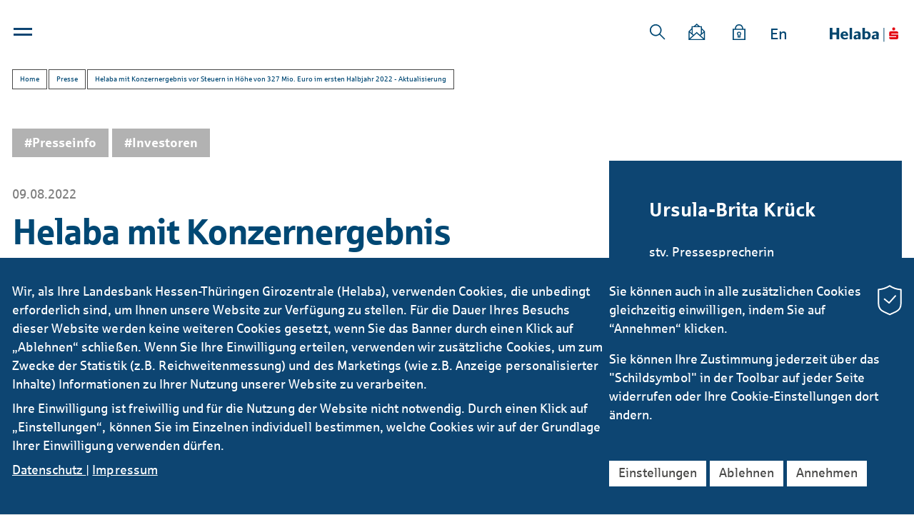

--- FILE ---
content_type: text/html; charset=utf-8
request_url: https://www.helaba.com/de/presse/news/meldungen/2022/helaba-mit-konzernergebnis-vor-steuern-in-hoehe-von-327-mio-euro-im-ersten-halbjahr-2022.php
body_size: 44310
content:
<!DOCTYPE html>
<html lang="de" class="pagestatus-init no-js no-weditor scrolled-top page_var0 object-news project-de subdir-presse navId-596494596494"><head><meta charset="UTF-8" /><title>Helaba - News: Helaba mit Konzernergebnis vor Steuern in Höhe von  327 Mio. Euro im ersten Halbjahr 2022 - Aktualisierung</title><!--
      Diese Seite wurde mit Weblication® CMS erstellt.
      Weblication® ist ein Produkt der Scholl Communications AG in 77694 Kehl.
      Weitere Informationen finden Sie unter https://www.weblication.de bzw. https://scholl.de.
    --><meta name="Description" content="Vorsteuerergebnis um 11,6 Prozent über Vorjahr (293 Mio. Euro) - trotz signifikant gestiegener nicht beeinflussbarer Abgaben"/><meta name="Keywords" content="Helaba Ergebnis, Halbjahr 2022, Konzernergebnis, IFRS, Corona"/><meta name="Robots" content="noarchive, index, noodp"/><meta name="viewport" content="width=device-width, initial-scale=1"/><meta name="Generator" content="Weblication® CMS"/><!--[if IE]><meta http-equiv="x-ua-compatible" content="IE=edge" /><![endif]--><meta name="format-detection" content="telephone=no"/><meta property="og:image" content="https://www.helaba.com/media/img/ueber-uns/standorte/hintergrund/main-tower-skyline-daemmerung.jpg"/><link rel="icon" href="/wLayout/wGlobal/layout/images/site-icons/favicon.ico"/><link rel="apple-touch-icon" href="/wLayout/wGlobal/layout/images/site-icons/apple-touch-icon-152.png"/><link rel="stylesheet" type="text/css" href="/wLayout/wGlobal/layout/webfonts/sparkasse/fonts.css"/><script>document.documentElement.className = document.documentElement.className.replace('no-js', 'js');wNavidStandard='596494596494';wProjectPath='/de'; </script><!--WNEOUC:<link rel="stylesheet" href="/wLayout/wGlobal/layout/styles/optimized/design_c5f53cd9fe42a9f12928af0772b4b488.css?1762865353"/>:WNEOUC--><!--WEOUCO--><style>
@media only screen and (min-width: 1200px){}@media only screen and (max-width: 1199px){}@media only screen and (min-width: 992px){}@media only screen and (max-width: 991px){}@media only screen and (min-width: 768px){}@media only screen and (max-width: 767px){}@media only screen and (min-width: 576px){}@media only screen and (max-width: 575px){}@media only screen and (min-width: 415px){}@media only screen and (max-width: 414px){}:root{--baseColorPrimary1:#0D4572;--baseColorPrimary2:#004874;--baseColorPrimary3:#009ee3;--baseColorPrimary4:#494948;--baseColorGray1:#ececec;--baseColorGray2:#dadada;--baseColorGray3:#b2b2b2;--baseColorSecondary1:var(--baseColorGray3);--baseColorSecondary2:#ef861f;--baseColorSecondary3:var(--baseColorGray1);--baseColorSecondary4:var(--baseColorGray2);--baseColorTag1:var(--baseColorPrimary3);--baseColorTag2:#4da630;--baseColorTag3:var(--baseColorSecondary2);--baseColorWhite:#FFFFFF;--baseColorLighter:#EEEEEE;--baseColorLight:#DDDDDD;--baseColorSemi:#C0C0C0;--baseColorDark:#888888;--baseColorDarker:#444444;--baseColorBlack:#000000;--backgroundColorBody:var(--baseColorLighter);--backgroundColorHeader:var(--baseColorWhite);--backgroundColorHeaderBefore:var(--baseColorDarker);--fontColorHeaderBefore:var(--baseColorWhite);--fontColorSearchSymbolHeaderBefore:var(--baseColorWhite);--fontColorHeaderAfter:var(--baseColorDark);--backgroundColorHeaderAfter:var(--baseColorLight);--fontColorSearchSymbolHeader:var(--baseColorBlack);--fontColorSearchSymbolHeaderAfter:var(--baseColorBlack);--fontColorNavigationMetaHeaderMainLevel1:rgba(0,0,0,0.4);--fontColorNavigationMetaHeaderMainLevel1Selected:rgba(0,0,0,0.6);--fontColorNavigationMetaHeaderMainLevel1Hover:rgba(0,0,0,0.6);--fontColorNavigationMetaHeaderMainLevel1Active:rgba(0,0,0,0.6);--fontColorNavigationMetaHeaderBeforeLevel1:var(--baseColorWhite);--fontColorNavigationMetaHeaderBeforeLevel1Selected:var(--baseColorLighter);--fontColorNavigationMetaHeaderBeforeLevel1Hover:var(--baseColorLighter);--fontColorNavigationMetaHeaderBeforeLevel1Active:var(--baseColorLighter);--backgroundColorNavigationMeta:transparent;--backgroundColorNavigationMain:transparent;--backgroundColorNavigationMainLayer:var(--baseColorLighter);--backgroundColorMegaDropdown:var(--baseColorLighter);--backgroundColorNavigationMainBlockBefore:transparent;--fontColorNavigationMainLevel1:var(--baseColorPrimary2);--fontColorNavigationMainLevel1Selected:var(--baseColorPrimary2);--fontColorNavigationMainLevel1Hover:var(--baseColorPrimary2);--fontColorNavigationMainLevel1Active:var(--baseColorPrimary2);--fontColorNavigationMainLevel2:var(--baseColorBlack);--fontColorNavigationMainLevel2Selected:var(--baseColorBlack);--fontColorNavigationMainLevel2Hover:var(--baseColorBlack);--fontColorNavigationMainLevel2Active:var(--baseColorBlack);--backgroundColorNavigationMainLevel1:transparent;--backgroundColorNavigationMainLevel1Selected:transparent;--backgroundColorNavigationMainLevel1Hover:transparent;--backgroundColorNavigationMainLevel1Active:transparent;--backgroundColorNavigationMainLevel2:transparent;--backgroundColorNavigationMainLevel2Selected:transparent;--backgroundColorNavigationMainLevel2Hover:rgba(0,0,0,0.02);--backgroundColorNavigationMainLevel2Active:rgba(0,0,0,0.05);--backgroundColorNavigationMenu:var(--baseColorLighter);--fontColorNavigationMenuLevel1:var(--baseColorBlack);--fontColorNavigationMenuLevel1Selected:var(--baseColorBlack);--fontColorNavigationMenuLevel1Hover:var(--baseColorBlack);--fontColorNavigationMenuLevel1Active:var(--baseColorBlack);--fontColorNavigationMenuLevel2:var(--baseColorBlack);--fontColorNavigationMenuLevel2Selected:var(--baseColorBlack);--fontColorNavigationMenuLevel2Hover:var(--baseColorBlack);--fontColorNavigationMenuLevel2Active:var(--baseColorBlack);--backgroundColorNavigationMenuLevel1:transparent;--backgroundColorNavigationMenuLevel1Selected:transparent;--backgroundColorNavigationMenuLevel1Hover:transparent;--backgroundColorNavigationMenuLevel1Active:rgba(0,0,0,0.05);--backgroundColorNavigationMenuLevel2:transparent;--backgroundColorNavigationMenuLevel2Selected:transparent;--backgroundColorNavigationMenuLevel2Hover:transparent;--backgroundColorNavigationMenuLevel2Active:rgba(0,0,0,0.05);--backgroundColorNavigationSub:transparent;--fontColorNavigationSubLevel1:var(--baseColorBlack);--fontColorNavigationSubLevel1Selected:var(--baseColorBlack);--fontColorNavigationSubLevel1Hover:var(--baseColorBlack);--fontColorNavigationSubLevel1Active:var(--baseColorBlack);--fontColorNavigationSubLevel2:var(--baseColorBlack);--fontColorNavigationSubLevel2Selected:var(--baseColorBlack);--fontColorNavigationSubLevel2Hover:var(--baseColorBlack);--fontColorNavigationSubLevel2Active:var(--baseColorBlack);--backgroundColorNavigationSubLevel1:transparent;--backgroundColorNavigationSubLevel1Selected:transparent;--backgroundColorNavigationSubLevel1Hover:transparent;--backgroundColorNavigationSubLevel1Active:transparent;--backgroundColorNavigationSubLevel2:transparent;--backgroundColorNavigationSubLevel2Selected:transparent;--backgroundColorNavigationSubLevel2Hover:transparent;--backgroundColorNavigationSubLevel2Active:transparent;--fontColorNavigationBreadcrumb:rgba(0,0,0,0.5);--fontColorNavigationBreadcrumbHover:var(--baseColorBlack);--fontColorNavigationBreadcrumbActive:var(--baseColorBlack);--backgroundColorNavigationBreadcrumb:transparent;--backgroundColorContent:var(--backgroundColorBody);--fontColorDefault:var(--baseColorPrimary4);--fontColorSub:rgba(0,0,0,0.5);--fontColorWeak:rgba(0,0,0,0.4);--fontColorInverseDefault:var(--baseColorWhite);--fontColorInverseSub:rgba(255,255,255,0.5);--fontColorInverseWeak:rgba(255,255,255,0.5);--fontColorError:#FB0008;--fontColorErrorForm:#FFFDD1;--fontColorHeadline1:var(--baseColorPrimary2);--fontColorHeadline2:var(--baseColorPrimary2);--fontColorHeadline3:var(--baseColorPrimary2);--fontColorHeadline4:var(--baseColorPrimary2);--fontColorHeadline5:var(--baseColorBlack);--fontColorHeadline6:var(--baseColorBlack);--fontColorInverseHeadline1:var(--baseColorWhite);--fontColorInverseHeadline2:var(--baseColorWhite);--fontColorInverseHeadline3:var(--baseColorWhite);--fontColorInverseHeadline4:var(--baseColorWhite);--fontColorInverseHeadline5:var(--baseColorWhite);--fontColorInverseHeadline6:var(--baseColorWhite);--fontColorLink:var(--baseColorPrimary3);--fontColorLinkHover:var(--baseColorPrimary3);--fontColorLinkActive:var(--baseColorPrimary3);--fontColorInverseLink:var(--baseColorWhite);--fontColorInverseLinkHover:var(--baseColorWhite);--fontColorInverseLinkActive:var(--baseColorWhite);--fontColorLinkAlternative:var(--baseColorPrimary2);--fontColorEntryTitle:#000000;--fontColorEntryDate:rgba(0,0,0,0.4);--fontColorEntryDescription:rgba(0,0,0,0.7);--fontColorInverseEntryTitle:#FFFFFF;--fontColorInverseEntryDate:rgba(255,255,255,0.4);--fontColorInverseEntryDescription:rgba(255,255,255,0.7);--backgroundColorWhite:var(--baseColorWhite);--backgroundColorBlack:var(--baseColorDarker);--backgroundColorLight1:var(--baseColorLighter);--backgroundColorLight2:var(--baseColorLight);--backgroundColorDark1:var(--baseColorDarker);--backgroundColorDark2:var(--baseColorPrimary1);--backgroundColorError:#ef861f;--borderColorDefault:#DDDDDD;--borderColorLight:#EEEEEE;--borderColorDark:rgba(68,68,68,0.5);--borderColorLines:#DDDDDD;--backgroundColorButton:var(--baseColorPrimary1);--backgroundColorButtonHover:#082944;--backgroundColorButtonActive:#030E16;--borderColorButton:var(--baseColorPrimary1);--borderColorButtonHover:#082944;--borderColorButtonActive:#030E16;--fontColorButton:var(--baseColorWhite);--fontColorButtonHover:var(--baseColorWhite);--fontColorButtonActive:var(--baseColorWhite);--backgroundColorInverseButton:var(--baseColorWhite);--backgroundColorInverseButtonHover:#E6E6E6;--backgroundColorInverseButtonActive:#CCCCCC;--borderColorInverseButton:var(--baseColorLight);--borderColorInverseButtonHover:#C4C4C4;--borderColorInverseButtonActive:#AAAAAA;--fontColorInverseButton:var(--baseColorBlack);--fontColorInverseButtonHover:var(--baseColorBlack);--fontColorInverseButtonActive:var(--baseColorBlack);--backgroundColorInputs:var(--backgroundColorWhite);--borderColorInput:#DDDDDD;--borderColorInputFocus:#C0C0C0;--backgroundColorTable:transparent;--borderColorTable:var(--borderColorDefault);--colorLinkIcon:var(--baseColorBlack);--colorLinkIconInverse:var(--baseColorWhite);--fontColorFunctions:var(--baseColorSemi);--fontColorFunctionsActive:var(--baseColorDark);--backgroundColorFunctions:transparent;--backgroundColorFunctionsActive:transparent;--backgroundColorFooter:var(--baseColorDarker);--isDarkBackgroundFooter:yes}@media (min-width: 768px){}@media screen and (min-width:768px){}html.embedpage-body-open, html.embedpage-bodyFromTopNavigation-open, html.embedpage-bodyFromTop-open{}@media screen and (max-width:991px){html.embedpage-body-open, html.embedpage-bodyFromTopNavigation-open, html.embedpage-bodyFromTop-open{overflow:hidden !important}}html.embedpage-body-open{padding-right:17px}@media screen and (max-width:991px){}@media screen and (min-width:992px){}@keyframes slideOpenEmbedPage{0%{height:48px}100%{height:100vh}}html.wglBox{}html.ios .wLightbox .wLightboxOuter .wLightboxInner{overflow:auto;-webkit-overflow-scrolling:touch}@media only screen and (min-width: 768px){}@media only screen and (min-width: 768px){}@media only screen and (min-width: 768px){}@media only screen and (min-width: 768px){}@media only screen and (min-width: 768px){}@media screen and (min-width:992px){}#blockContentInner{}html:lang(en) #blockContentInner{}.object-news #blockContentInner{}.object-news #blockContentInner{}#blockContentInner .elementSection > div, #blockContentInner .elementSectionObjectContactPerson > div{}#blockHeader #scrollProgress{position:absolute}html{overflow-x:hidden;position:relative;-webkit-text-size-adjust:100%;font-size:18px}html:not(.isInLightbox){overflow-y:scroll}html.zoom-l{font-size:23.4px}@media only screen and (min-width: 768px){html{font-size:17px}html.zoom-l{font-size:22.1px}}@media only screen and (min-width: 992px){html{font-size:17px}html.zoom-l{font-size:22.1px}}@media only screen and (min-width: 1200px){html{font-size:17px}html.zoom-l{font-size:22.1px}}body{margin:0;padding:0;position:relative;font-family:'Sparkasse',Helvetica, Arial, Sans-serif;font-size:18px;line-height:128%;color:#494948;background:#EEEEEE;overflow-x:hidden;-webkit-tap-highlight-color:transparent}body.bodyBlank{background:none;background-color:transparent}#blockPage{}@media only screen and (min-width: 1px){#blockPage{margin-top:0;margin-bottom:0}}#blockHeader{width:100%;padding:0;background:#FFFFFF;position:relative;z-index:1;position:fixed;z-index:100;top:0}#blockHeader #blockHeaderMain{height:48px}#blockHeader #blockHeaderMain #blockHeaderMainInner{max-width:1264px;position:relative;margin:0 auto}#blockHeader #blockHeaderMain #logo{position:absolute;z-index:2;margin:0 0 0 1rem;right:0;margin:0 28px 0 0}#blockHeader #blockHeaderMain #logo > img, #blockHeader #blockHeaderMain #logo > svg{height:48px;width:auto;display:block}#blockHeader #blockHeaderMain #logo .logoImgFull{display:none}#blockHeader #blockHeaderMain #languageSelector{padding:10px 10px}#blockHeader #blockHeaderMain #languageSelector > div a{}#blockHeader #blockHeaderMain #languageSelector > div a.lang{display:block;text-decoration:none;float:left;padding:0 4px}#blockHeader #blockHeaderMain #languageSelector > div a.lang:first-child{padding-left:0}#blockHeader #blockHeaderMain #languageSelector > div a.lang:last-child{padding-right:0}#blockHeader #blockHeaderMain #languageSelector > div a.lang img{display:block;height:12px;box-shadow:0 0 3px rgba(0,0,0,0.2);background:#FFFFFF}#blockHeader #blockHeaderMain #languageSelector > div a.lang span{display:none}#blockHeader #blockHeaderMain #languageSelector > div a.lang.current img{box-shadow:0 0 3px rgba(0,0,0,0.5)}#blockHeader #blockHeaderMain #languageSelector{display:none;position:absolute;top:8px;right:96px}.navmenu-open #blockHeader #blockHeaderMain #languageSelector{display:block}#blockHeader #blockHeaderMain #searchBox, #blockHeader #blockHeaderMain #searchBoxIsin{}#blockHeader #blockHeaderMain #searchBox .searchBoxContainer, #blockHeader #blockHeaderMain #searchBoxIsin .searchBoxContainer{position:relative;height:24px;white-space:nowrap}#blockHeader #blockHeaderMain #searchBox .searchBoxContainer.active, #blockHeader #blockHeaderMain #searchBoxIsin .searchBoxContainer.active{z-index:10}#blockHeader #blockHeaderMain #searchBox .searchBoxContainer .searchBoxLabel, #blockHeader #blockHeaderMain #searchBoxIsin .searchBoxContainer .searchBoxLabel{display:none}#blockHeader #blockHeaderMain #searchBox .searchBoxContainer .searchBoxElement, #blockHeader #blockHeaderMain #searchBoxIsin .searchBoxContainer .searchBoxElement{background-color:#FFFFFF;cursor:pointer;height:44px;position:absolute;top:0;left:0;z-index:1}#blockHeader #blockHeaderMain #searchBox .searchBoxContainer .searchBoxElement .searchTerm, #blockHeader #blockHeaderMain #searchBox .searchBoxContainer .searchBoxElement #searchSubmit, #blockHeader #blockHeaderMain #searchBox .searchBoxContainer .searchBoxElement #searchSubmitIsin, #blockHeader #blockHeaderMain #searchBoxIsin .searchBoxContainer .searchBoxElement .searchTerm, #blockHeader #blockHeaderMain #searchBoxIsin .searchBoxContainer .searchBoxElement #searchSubmit, #blockHeader #blockHeaderMain #searchBoxIsin .searchBoxContainer .searchBoxElement #searchSubmitIsin{margin:9px 0 0;padding:0;vertical-align:top}#blockHeader #blockHeaderMain #searchBox .searchBoxContainer .searchBoxElement .searchTerm, #blockHeader #blockHeaderMain #searchBoxIsin .searchBoxContainer .searchBoxElement .searchTerm{border:none;display:inline-block;font-size:16px;font-style:italic;height:30px;line-height:30px;transition:width 0.5s;width:0}#blockHeader #blockHeaderMain #searchBox .searchBoxContainer .searchBoxElement #searchSubmit, #blockHeader #blockHeaderMain #searchBox .searchBoxContainer .searchBoxElement #searchSubmitIsin, #blockHeader #blockHeaderMain #searchBoxIsin .searchBoxContainer .searchBoxElement #searchSubmit, #blockHeader #blockHeaderMain #searchBoxIsin .searchBoxContainer .searchBoxElement #searchSubmitIsin{background:transparent url('/wLayout/wGlobal/layout/images/svg/search.svg') center center no-repeat;background-size:auto 22px;border:none;font-size:0;width:24px;height:24px}#blockHeader #blockHeaderMain #searchBox .searchBoxContainer .searchBoxElement .searchButtonLabel, #blockHeader #blockHeaderMain #searchBoxIsin .searchBoxContainer .searchBoxElement .searchButtonLabel{display:none}#blockHeader #blockHeaderMain #searchBox .searchBoxContainer.active, #blockHeader #blockHeaderMain #searchBoxIsin .searchBoxContainer.active{}#blockHeader #blockHeaderMain #searchBox .searchBoxContainer.active .searchBoxElement, #blockHeader #blockHeaderMain #searchBoxIsin .searchBoxContainer.active .searchBoxElement{border-bottom:1px solid #0D4572}#blockHeader #blockHeaderMain #searchBox .searchBoxContainer.active .searchBoxElement .searchTerm, #blockHeader #blockHeaderMain #searchBoxIsin .searchBoxContainer.active .searchBoxElement .searchTerm{width:170px}#blockHeader #blockHeaderMain #searchBox#searchBox .searchBoxContainer, #blockHeader #blockHeaderMain #searchBoxIsin#searchBox .searchBoxContainer{width:24px}#blockHeader #blockHeaderMain #searchBox#searchBox .searchBoxContainer.active .searchBoxElement .searchTerm, #blockHeader #blockHeaderMain #searchBoxIsin#searchBox .searchBoxContainer.active .searchBoxElement .searchTerm{width:150px}#blockHeader #blockHeaderMain #searchBox{position:absolute;top:8px;display:none}@media only screen and (min-width: 1px){#blockHeader #blockHeaderMain #logo{margin:0 0 0 28px}}@media screen and (min-width:576px){#blockHeader #blockHeaderMain #searchBox#searchBox .searchBoxContainer.active .searchBoxElement .searchTerm, #blockHeader #blockHeaderMain #searchBoxIsin#searchBox .searchBoxContainer.active .searchBoxElement .searchTerm{width:170px}}@media only screen and (max-width: 0px){#blockHeader #blockHeaderMain{}#blockHeader #blockHeaderMain html.navmenu-open{overflow:hidden}#blockHeader #blockHeaderMain #navigationMain{width:100%;position:relative}#blockHeader #blockHeaderMain #navigationMain > nav{display:block;position:fixed;top:0;left:0;width:100vw;height:0;margin-bottom:1rem;padding:0 1rem;overflow:auto;background-color:#EEEEEE}#blockHeader #blockHeaderMain #navigationMain > nav ul{list-style-type:none;margin:0;padding:0}#blockHeader #blockHeaderMain #navigationMain > nav li{position:relative;display:block;margin:0;padding:0}#blockHeader #blockHeaderMain #navigationMain > nav li > a{display:block;text-decoration:none;text-align:left}#blockHeader #blockHeaderMain #navigationMain > nav > ul{max-width:1200px;margin:0 auto}#blockHeader #blockHeaderMain #navigationMain > nav li{}#blockHeader #blockHeaderMain #navigationMain > nav li > ul{display:none}#blockHeader #blockHeaderMain #navigationMain > nav li.selected, #blockHeader #blockHeaderMain #navigationMain > nav li.descendantSelected{}#blockHeader #blockHeaderMain #navigationMain > nav li.selected > ul, #blockHeader #blockHeaderMain #navigationMain > nav li.descendantSelected > ul{display:block}.navmenu-open #blockHeader #blockHeaderMain #navigationMain > nav{display:block;height:600px;height:calc(100vh - 48px)}#blockHeader #blockHeaderMain #navigationMain > nav > ul{}#blockHeader #blockHeaderMain #navigationMain > nav > ul > li{}#blockHeader #blockHeaderMain #navigationMain > nav > ul > li > a{font-size:1.2rem;color:#000000;background-color:transparent;padding:0.7rem 3rem 0.7rem 1rem}#blockHeader #blockHeaderMain #navigationMain > nav > ul > li.selected, #blockHeader #blockHeaderMain #navigationMain > nav > ul > li.descendantSelected{}#blockHeader #blockHeaderMain #navigationMain > nav > ul > li.selected > a, #blockHeader #blockHeaderMain #navigationMain > nav > ul > li.descendantSelected > a{color:#000000;background-color:transparent}#blockHeader #blockHeaderMain #navigationMain > nav > ul > li:hover{}#blockHeader #blockHeaderMain #navigationMain > nav > ul > li:hover > a{color:#000000;background-color:transparent}#blockHeader #blockHeaderMain #navigationMain > nav > ul > li > a:active{color:#000000;background-color:rgba(0,0,0,0.05)}#blockHeader #blockHeaderMain #navigationMain > nav > ul > li span.navpointToggler{position:absolute;cursor:pointer;right:0;top:0;width:1.8rem;height:1.8rem;padding:0.7rem;padding-right:0;box-sizing:content-box}#blockHeader #blockHeaderMain #navigationMain > nav > ul > li span.navpointToggler:before, #blockHeader #blockHeaderMain #navigationMain > nav > ul > li span.navpointToggler:after{transition:all 0.3s ease-in-out;content:'';position:absolute;margin:11px 0 0 3px;display:block;width:14px;height:2px;background-color:#000000;transform:rotate(40deg)}#blockHeader #blockHeaderMain #navigationMain > nav > ul > li span.navpointToggler:after{margin:11px 0 0 12px;transform:rotate(-40deg)}#blockHeader #blockHeaderMain #navigationMain > nav > ul > li span.navpointToggler.open{}#blockHeader #blockHeaderMain #navigationMain > nav > ul > li span.navpointToggler.open:before{transform:rotate(-40deg)}#blockHeader #blockHeaderMain #navigationMain > nav > ul > li span.navpointToggler.open:after{transform:rotate(40deg)}#blockHeader #blockHeaderMain #navigationMain > nav > ul > li > ul{}#blockHeader #blockHeaderMain #navigationMain > nav > ul > li > ul > li{}#blockHeader #blockHeaderMain #navigationMain > nav > ul > li > ul > li > a{font-size:0.9rem;color:#000000;background-color:transparent;padding:0.3rem 3rem 0.3rem 2rem}#blockHeader #blockHeaderMain #navigationMain > nav > ul > li > ul > li.selected, #blockHeader #blockHeaderMain #navigationMain > nav > ul > li > ul > li.descendantSelected{}#blockHeader #blockHeaderMain #navigationMain > nav > ul > li > ul > li.selected > a, #blockHeader #blockHeaderMain #navigationMain > nav > ul > li > ul > li.descendantSelected > a{color:#000000;background-color:transparent}#blockHeader #blockHeaderMain #navigationMain > nav > ul > li > ul > li:hover{}#blockHeader #blockHeaderMain #navigationMain > nav > ul > li > ul > li:hover > a{color:#000000;background-color:transparent}#blockHeader #blockHeaderMain #navigationMain > nav > ul > li > ul > li > a:active{color:#000000;background-color:rgba(0,0,0,0.05)}#blockHeader #blockHeaderMain #navigationMain > nav > ul > li > ul > li span.navpointToggler{width:1.4rem;height:1.4rem;padding:0.3rem}#blockHeader #blockHeaderMain #navigationMain > nav > ul > li > ul > li > ul{}#blockHeader #blockHeaderMain #navigationMain > nav > ul > li > ul > li > ul > li{}#blockHeader #blockHeaderMain #navigationMain > nav > ul > li > ul > li > ul > li > a{font-size:0.8rem;color:#000000;padding:0.2rem 3rem 0.2rem 3rem}#blockHeader #blockHeaderMain #navigationMain > nav > ul > li > ul > li > ul > li.selected, #blockHeader #blockHeaderMain #navigationMain > nav > ul > li > ul > li > ul > li.descendantSelected{}#blockHeader #blockHeaderMain #navigationMain > nav > ul > li > ul > li > ul > li.selected > a, #blockHeader #blockHeaderMain #navigationMain > nav > ul > li > ul > li > ul > li.descendantSelected > a{color:#000000;background-color:transparent}#blockHeader #blockHeaderMain #navigationMain > nav > ul > li > ul > li > ul > li:hover{}#blockHeader #blockHeaderMain #navigationMain > nav > ul > li > ul > li > ul > li:hover > a{color:#000000;background-color:transparent}#blockHeader #blockHeaderMain #navigationMain > nav > ul > li > ul > li > ul > li > a:active{color:#000000;background-color:rgba(0,0,0,0.05)}#blockHeader #blockHeaderMain #navigationMain > nav > ul > li > ul > li > ul > li span.navpointToggler{width:1.2rem;height:1.2rem;padding:0.2rem}#blockHeader #blockHeaderMain #navigationMain > nav > ul > li > ul > li > ul > li > ul{}#blockHeader #blockHeaderMain #navigationMain > nav > ul > li > ul > li > ul > li > ul > li{}#blockHeader #blockHeaderMain #navigationMain > nav > ul > li > ul > li > ul > li > ul > li > a{font-size:0.7rem;color:#000000;padding:0.1rem 3rem 0.1rem 4rem}#blockHeader #blockHeaderMain #navigationMain > nav > ul > li > ul > li > ul > li > ul > li.selected, #blockHeader #blockHeaderMain #navigationMain > nav > ul > li > ul > li > ul > li > ul > li.descendantSelected{}#blockHeader #blockHeaderMain #navigationMain > nav > ul > li > ul > li > ul > li > ul > li.selected > a, #blockHeader #blockHeaderMain #navigationMain > nav > ul > li > ul > li > ul > li > ul > li.descendantSelected > a{color:#000000;background-color:transparent}#blockHeader #blockHeaderMain #navigationMain > nav > ul > li > ul > li > ul > li > ul > li:hover{}#blockHeader #blockHeaderMain #navigationMain > nav > ul > li > ul > li > ul > li > ul > li:hover > a{color:#000000;background-color:transparent}#blockHeader #blockHeaderMain #navigationMain > nav > ul > li > ul > li > ul > li > ul > li > a:active{color:#000000;background-color:rgba(0,0,0,0.05)}#blockHeader #blockHeaderMain #navigationMain > nav > ul > li > ul > li > ul > li > ul > li span.navpointToggler{width:1.2rem;height:1.2rem;padding:0.2rem}#blockHeader #blockHeaderMain #navigationMain .navLevelEmbed{display:none}#blockHeader #blockHeaderMain #navigationMain #navigationMainToggler{display:block;position:absolute;top:0;right:0;margin:0 0 0 0;cursor:pointer;width:32px;height:32px}#blockHeader #blockHeaderMain #navigationMain #navigationMainToggler > div:first-child{display:none;padding:12px 38px 12px 16px;color:#000000;text-decoration:none;font-size:1.2rem;text-transform:uppercase}#blockHeader #blockHeaderMain #navigationMain #navigationMainToggler > div:last-child{position:relative;width:32px;height:32px}#blockHeader #blockHeaderMain #navigationMain #navigationMainToggler > div:last-child:before{content:'';position:absolute;width:26px;height:11px;margin:12px 0 0 3px;border-top:solid 0.2rem #004874;transition:all 0.3s linear, border-color 0.3s 0.3s linear}#blockHeader #blockHeaderMain #navigationMain #navigationMainToggler > div:last-child:after{content:'';position:absolute;width:26px;height:20px;margin:3px 0 0 3px;border-bottom:solid 0.2rem #004874;transition:all 0.3s linear}#blockHeader #blockHeaderMain #navigationMain #navigationMainToggler.open > div:last-child:before{margin:6px 0 0 3px;transform:rotate(45deg);transform-origin:2px 5px;border-bottom-color:transparent;transition:all 0.3s linear, border-color 0.1s linear}#blockHeader #blockHeaderMain #navigationMain #navigationMainToggler.open > div:last-child:after{margin:6px 0 0 4px;transform:rotate(-45deg);transform-origin:2px 17px}#blockHeader #blockHeaderMain #navigationMain{}#blockHeader #blockHeaderMain #navigationMain #navigationMainToggler{top:8px;right:16px;left:16px;right:auto}#blockHeader #blockHeaderMain #navigationMain > nav{margin-top:64px}}@media print and (max-width: 0px){#blockHeader #blockHeaderMain #navigationMain{display:none}}@media only screen and (min-width: 1px){#blockHeader{}#blockHeader #blockHeaderMain{height:48px;padding:0 56px}#blockHeader #blockHeaderMain #logo{margin:0px 0 0 0;right:0;margin:0px 28px 0 0;margin-top:0px}#blockHeader #blockHeaderMain #logo .logoImg{display:none}#blockHeader #blockHeaderMain #logo .logoImgFull{display:block}#blockHeader #blockHeaderMain #logo > img, #blockHeader #blockHeaderMain #logo > svg{display:block;height:48px}#blockHeader #blockHeaderMain #languageSelector{display:block;position:absolute;top:0;right:0}#blockHeader #blockHeaderMain #searchBox{right:0;display:none;top:9px}#blockHeader #blockHeaderMain #navigationMainToggler{cursor:pointer;display:block;position:relative;width:2rem;height:2rem}#blockHeader #blockHeaderMain #navigationMainToggler > div{background-color:#0D4572;height:0.2rem;position:absolute;left:2px;top:7px;transition:0.1s all;width:26px;z-index:1}#blockHeader #blockHeaderMain #navigationMainToggler > div:first-child{font-size:0;top:15px}#blockHeader #blockHeaderMain #navigationMainToggler.opened{}#blockHeader #blockHeaderMain #navigationMainToggler.opened > div{top:10px}#blockHeader #blockHeaderMain #navigationMainToggler.opened > div:first-child{transform:rotate(45deg)}#blockHeader #blockHeaderMain #navigationMainToggler.opened > div:last-child{transform:rotate(-45deg)}#blockHeader #blockHeaderMain nav{display:none}#blockHeader #blockHeaderMain nav:before{background-color:rgba(0,0,0,0.4);content:'';position:fixed;top:96px;bottom:0;left:0;right:0;z-index:3}#blockHeader #blockHeaderMain nav:after{background-color:#FFFFFF;border-bottom:1px solid #DDDDDD;content:'';height:96px;pointer-events:none;position:fixed;top:0;left:0;right:0;z-index:-1}#blockHeader #blockHeaderMain nav ul{background-color:#FFFFFF}#blockHeader #blockHeaderMain nav ul a{color:#0D4572;display:block;font-size:18px}#blockHeader #blockHeaderMain nav ul[data-navlevel="1"]{border-right:1px solid #DDDDDD;overflow-y:auto;padding-top:2.5rem;position:fixed;top:96px;bottom:0;left:0;width:340px;z-index:3}#blockHeader #blockHeaderMain nav ul[data-navlevel="1"] > li{}#blockHeader #blockHeaderMain nav ul[data-navlevel="1"] > li:not(:last-child){border-bottom:1px solid #DDDDDD}#blockHeader #blockHeaderMain nav ul[data-navlevel="1"] > li > a{display:none}#blockHeader #blockHeaderMain nav ul[data-navlevel="2"]{}#blockHeader #blockHeaderMain nav ul[data-navlevel="2"] > li{line-height:1.2em;padding:0.4rem 0 0.4rem 5rem}#blockHeader #blockHeaderMain nav ul[data-navlevel="2"] > li:first-child{padding-top:1.4rem}#blockHeader #blockHeaderMain nav ul[data-navlevel="2"] > li:last-child{padding-bottom:1.4rem}#blockHeader #blockHeaderMain nav ul[data-navlevel="2"] > li.opened > a{font-weight:bold}#blockHeader #blockHeaderMain nav ul[data-navlevel="2"] > li.childs > a{background:transparent url('/wLayout/wGlobal/layout/images/svg/gallery_next.svg') calc(100% - 1rem) center no-repeat;background-size:0.65rem}#blockHeader #blockHeaderMain nav ul[data-navlevel="2"] > li.opened > ul, #blockHeader #blockHeaderMain nav ul[data-navlevel="2"] > li.opened > .navCloser{display:block}#blockHeader #blockHeaderMain nav ul[data-navlevel="3"]{border-bottom:1px solid #DDDDDD;display:none;grid-gap:2rem;grid-template-columns:repeat(auto-fill,30%);overflow-y:scroll;padding:4rem 5rem 3rem 2rem;position:fixed;top:96px;bottom:0;left:340px;right:0}#blockHeader #blockHeaderMain nav ul[data-navlevel="3"] li{float:left;margin-bottom:2rem;margin-right:2rem;width:calc((100% - 4rem) / 3)}#blockHeader #blockHeaderMain nav ul[data-navlevel="3"] li:nth-child(3n){margin-right:0}#blockHeader #blockHeaderMain nav ul[data-navlevel="3"] li:nth-child(3n+1){clear:both}#blockHeader #blockHeaderMain nav ul[data-navlevel="3"] li .navigationEntryTitle{font-weight:bold;margin-bottom:0.5rem}#blockHeader #blockHeaderMain nav ul[data-navlevel="3"] + .navCloser{cursor:pointer;display:none;position:fixed;top:calc(96px + 1.5rem);right:1.5rem;width:2rem;height:2rem}#blockHeader #blockHeaderMain nav ul[data-navlevel="3"] + .navCloser > div{background-color:#0D4572;height:0.2rem;pointer-events:none;position:absolute;left:5px;top:16px;width:26px}#blockHeader #blockHeaderMain nav ul[data-navlevel="3"] + .navCloser > div:first-child{transform:rotate(45deg)}#blockHeader #blockHeaderMain nav ul[data-navlevel="3"] + .navCloser > div:last-child{transform:rotate(-45deg)}#blockHeader #blockHeaderMain nav html.scrolldirection-up, #blockHeader #blockHeaderMain nav html.scrolldirection-down{}#blockHeader #blockHeaderMain nav html.scrolldirection-up:before, #blockHeader #blockHeaderMain nav html.scrolldirection-down:before{height:64px}#blockHeader #blockHeaderMain nav html.scrolldirection-up ul[data-navlevel="1"], #blockHeader #blockHeaderMain nav html.scrolldirection-up ul[data-navlevel="3"], #blockHeader #blockHeaderMain nav html.scrolldirection-down ul[data-navlevel="1"], #blockHeader #blockHeaderMain nav html.scrolldirection-down ul[data-navlevel="3"]{top:64px}#blockHeader #blockHeaderMain #navigationMain{position:absolute;width:100%;top:0px;right:}#blockHeader #blockHeaderMain #navigationMain #navigationMainToggler{top:8px;left:0;right:auto}#blockHeader #blockHeaderMain #navigationMain > nav{}#blockHeader #blockHeaderMain #navigationMain > nav > ul{float:left}}@media (max-width:1079px) and (min-width: 1px){#blockHeader #blockHeaderMain #navigationMainToggler.opened{}#blockHeader #blockHeaderMain #navigationMainToggler.opened + nav + #sideslide{display:block}}@media (min-width:1079px) and (min-width: 1px){#blockHeader #blockHeaderMain #navigationMainToggler.opened{}#blockHeader #blockHeaderMain #navigationMainToggler.opened + nav{display:block}}#blockBody{margin:0 auto;padding-top:48px}body.firstSectionWhite #blockBody{background:#FFFFFF}@media only screen and (min-width: 1px){#blockBody{padding-top:48px}}#blockBodyBefore{position:relative}@media only screen and (min-width: 992px){}#blockMain{position:relative;margin:0 auto;max-width:100%}@media only screen and (min-width: 992px){}#blockContent{display:block;position:relative;background:#EEEEEE}#blockContent > div, #blockContent > div > div.wWebtagGroup > div > div > div{}#blockContent > div > .elementContent, #blockContent > div > .elementObjectContactPerson, #blockContent > div > .elementText, #blockContent > div > .elementObjectContactPerson .elementObjectContactPersonData .elementObjectContactPersonLinks, #blockContent > div > .elementObjectContactPerson .elementObjectContactPersonData .elementObjectContactPersonAddress, #blockContent > div > .elementObjectContactPerson .elementObjectContactPersonData .elementObjectContactPersonDepartments, #blockContent > div > .elementNavigation, #blockContent > div > .elementLink, #blockContent > div > .elementHeadline, #blockContent > div > .elementBox, #blockContent > div > div.wWebtagGroup > div > div > div > .elementContent, #blockContent > div > div.wWebtagGroup > div > div > div > .elementObjectContactPerson, #blockContent > div > div.wWebtagGroup > div > div > div > .elementText, #blockContent > div > div.wWebtagGroup > div > div > div > .elementObjectContactPerson .elementObjectContactPersonData .elementObjectContactPersonLinks, #blockContent > div > div.wWebtagGroup > div > div > div > .elementObjectContactPerson .elementObjectContactPersonData .elementObjectContactPersonAddress, #blockContent > div > div.wWebtagGroup > div > div > div > .elementObjectContactPerson .elementObjectContactPersonData .elementObjectContactPersonDepartments, #blockContent > div > div.wWebtagGroup > div > div > div > .elementNavigation, #blockContent > div > div.wWebtagGroup > div > div > div > .elementLink, #blockContent > div > div.wWebtagGroup > div > div > div > .elementHeadline, #blockContent > div > div.wWebtagGroup > div > div > div > .elementBox{margin-left:20px;margin-right:20px}@media only screen and (min-width: 992px){#blockContent{}#blockContent > div, #blockContent > div > div.wWebtagGroup > div > div > div{}#blockContent > div > .elementContent, #blockContent > div > .elementObjectContactPerson, #blockContent > div > .elementText, #blockContent > div > .elementObjectContactPerson .elementObjectContactPersonData .elementObjectContactPersonLinks, #blockContent > div > .elementObjectContactPerson .elementObjectContactPersonData .elementObjectContactPersonAddress, #blockContent > div > .elementObjectContactPerson .elementObjectContactPersonData .elementObjectContactPersonDepartments, #blockContent > div > .elementNavigation, #blockContent > div > .elementLink, #blockContent > div > .elementHeadline, #blockContent > div > .elementBox, #blockContent > div > div.wWebtagGroup > div > div > div > .elementContent, #blockContent > div > div.wWebtagGroup > div > div > div > .elementObjectContactPerson, #blockContent > div > div.wWebtagGroup > div > div > div > .elementText, #blockContent > div > div.wWebtagGroup > div > div > div > .elementObjectContactPerson .elementObjectContactPersonData .elementObjectContactPersonLinks, #blockContent > div > div.wWebtagGroup > div > div > div > .elementObjectContactPerson .elementObjectContactPersonData .elementObjectContactPersonAddress, #blockContent > div > div.wWebtagGroup > div > div > div > .elementObjectContactPerson .elementObjectContactPersonData .elementObjectContactPersonDepartments, #blockContent > div > div.wWebtagGroup > div > div > div > .elementNavigation, #blockContent > div > div.wWebtagGroup > div > div > div > .elementLink, #blockContent > div > div.wWebtagGroup > div > div > div > .elementHeadline, #blockContent > div > div.wWebtagGroup > div > div > div > .elementBox{max-width:960px;margin-left:auto;margin-right:auto}}#blockAfter{position:relative}@media only screen and (min-width: 992px){}#blockFooter{display:block;clear:both;position:relative;margin:0 auto;color:#004874}#blockFooter h1, #blockFooter h2, #blockFooter h3, #blockFooter h4, #blockFooter h5, #blockFooter h6{font-weight:normal}#blockFooter p, #blockFooter ul{}#blockFooter a{text-decoration:none;line-height:160%}#blockFooter a:before{margin-top:7px}.object-singlepage #blockHeader{background-color:#EEEEEE}.page_var0{}.page_var0{}.page_var0 #blockMain{max-width:100%;margin:0 auto}.page_var10 #blockHeader, .page_var1 #blockHeader, .page_var0 #blockHeader{}.page_var0 #blockContent{}.page_var20 #blockHeader{}@media only screen and (min-width: 992px){}@media only screen and (min-width: 992px){}.page_var30 #blockHeader{}@media only screen and (min-width: 992px){}@media only screen and (min-width: 992px){}.page_var40 #blockHeader{}@media only screen and (min-width: 992px){}@media only screen and (min-width: 992px){}.page_var100 #blockHeader{}.page_var400 #blockHeader{max-width:none;z-index:3}.scrolled-top.page_var400 #blockHeader{background-color:transparent}.page_var400 #blockHeader #blockHeaderBefore{display:none}.scrolldirection-down.page_var400 #blockHeader, .scrolldirection-up.page_var400 #blockHeader{background:#FFFFFF}.page_var400.weditor #blockHeader{position:relative}.page_var500 #blockHeader{max-width:none;z-index:3}.scrolled-top.page_var500 #blockHeader{background-color:transparent}.page_var500 #blockHeader #blockHeaderBefore{display:none}.page_var500 #blockHeader #navigationMain{display:none}.scrolldirection-down.page_var500 #blockHeader, .scrolldirection-up.page_var500 #blockHeader{background:#FFFFFF}.page_var500.weditor #blockHeader{position:relative}.subline, .elementObjectContactPerson .elementObjectContactPersonData .elementObjectContactPersonDepartments, .elementObjectContactPerson .elementObjectContactPersonData .elementObjectContactPersonPosition, .elementObjectContactPerson .elementObjectContactPersonData .elementObjectContactPersonDegree{color:rgba(0,0,0,0.5)}.subline a, .elementObjectContactPerson .elementObjectContactPersonData .elementObjectContactPersonDepartments a, .elementObjectContactPerson .elementObjectContactPersonData .elementObjectContactPersonPosition a, .elementObjectContactPerson .elementObjectContactPersonData .elementObjectContactPersonDegree a{background:none;color:inherit}.elementObjectContactPerson .elementObjectContactPersonText{color:rgba(0,0,0,0.5)}.listDefaultBorder_var0 .listEntry .listEntryInner:after, .listDefault:after, .elementObjectContactPerson .elementObjectContactPersonSocialButtons:after, .elementObjectContactPerson:after, .elementContainerStandard:after, .elementBox > .boxInner:after, #blockFooter:after, #blockMain:after, #blockBody:after, #blockHeader:after{display:table;overflow:hidden;visibility:hidden;clear:both;content:".";height:0;font-size:0;line-height:0}.elementObjectContactPerson .elementObjectContactPersonData .elementObjectContactPersonLinks, .elementObjectContactPerson .elementObjectContactPersonData .elementObjectContactPersonAddress{}.elementObjectContactPerson .elementObjectContactPersonData .elementObjectContactPersonLinks:empty, .elementObjectContactPerson .elementObjectContactPersonData .elementObjectContactPersonAddress:empty{display:none}picture{line-height:0}picture img{max-width:100%}picture[data-lazyloading='1'] img.wglLazyLoadInit{background:transparent}html{box-sizing:border-box}*, *:before, *:after{box-sizing:inherit}img{}img .picture{margin:0;height:auto;max-width:100%;vertical-align:bottom}img .pictureLeft{float:left;margin:0 24px 10px 0;height:auto;max-width:100%;vertical-align:bottom}img .pictureCenter{margin:0 24px 4px 0;height:auto;max-width:100%;vertical-align:bottom}img .pictureRight{float:right;margin:0 0 4px 24px;height:auto;max-width:100%;vertical-align:bottom}p{margin:0 0 1rem 0}p em{font-size:25px;font-weight:200;line-height:31px}ul{margin:0;padding:0;list-style:none}ol, ul{margin:0;padding:0}li{margin:0;padding:0}hr{margin:0 0 10px 0;border-color:#DDDDDD;border-style:solid none none none;height:0px}acronym, abbr{border-bottom:dashed 1px #DDDDDD}blockquote{border-left:solid 4px #DDDDDD;padding-left:1rem}sup{font-size:70%;line-height:0;vertical-align:super}a{text-decoration:none;color:#009ee3}a > span{color:inherit !important}.elementText p a, .elementObjectContactPerson .elementObjectContactPersonData .elementObjectContactPersonLinks p a, .elementObjectContactPerson .elementObjectContactPersonData .elementObjectContactPersonAddress p a, .elementObjectContactPerson .elementObjectContactPersonData .elementObjectContactPersonDepartments p a{text-decoration:underline}#blockFooter a{text-decoration:none}a.downloadIcon > span:first-child, a.iconUrl > span, a.intern:before, a.extern:before, a.box:before, a.boxPicture:before, a.download:before, a.pdf:before, a.doc:before, a.xls:before, a.audio:before, a.video:before, a.next:before, a.back:before, a.wpst:before, a.mail:before, a.wpst:before, span.phone:before, a.phone:before, span.fax:before, a.fax:before, span.mobile:before, a.mobile:before, a.maps:before, a.rss:before, a.vcf:before, a.ical:before, a.linkedin:before{content:'';display:inline-block;outline:none;margin:4px 5px 0 0;width:16px;height:16px;vertical-align:top;background-position:0 0;background-repeat:no-repeat;flex:none}a.next, a.intern, a.extern, a.box, a.boxPicture, a.download, a.pdf, a.doc, a.xls, a.audio, a.video, a.next, a.back, a.wpst, a.wpst, a.mail, a.wpst, span.phone, a.phone, span.fax, a.fax, span.mobile, a.mobile, a.maps, a.rss, a.vcf, a.ical, a.linkedin{}a.next > span, a.intern > span, a.extern > span, a.box > span, a.boxPicture > span, a.download > span, a.pdf > span, a.doc > span, a.xls > span, a.audio > span, a.video > span, a.next > span, a.back > span, a.wpst > span, a.mail > span, a.wpst > span, span.phone > span, a.phone > span, span.fax > span, a.fax > span, span.mobile > span, a.mobile > span, a.maps > span, a.rss > span, a.vcf > span, a.ical > span, a.linkedin > span{display:inline-block;text-decoration:inherit;color:inherit;font:inherit;max-width:calc(100% - 20px)}body{}body a.intern:before{background-image:url("[data-uri]")}body a.extern:before{background-image:url("[data-uri]")}body a.box:before{background-image:url("[data-uri]")}body a.boxPicture:before{background-image:url("[data-uri]")}body a.download:before{background-image:url("[data-uri]")}body a.pdf:before{background-image:url("[data-uri]")}body a.doc:before{background-image:url("[data-uri]")}body a.xls:before{background-image:url("[data-uri]")}body a.audio:before{background-image:url("[data-uri]")}body a.video:before{background-image:url("[data-uri]")}body a.next:before{background-image:url("[data-uri]")}body a.back:before{background-image:url("[data-uri]")}body a.wpst:before, body a.mail:before, body a.wpst:before{background-image:url("[data-uri]")}body span.phone:before, body a.phone:before{background-image:url("[data-uri]")}body span.fax:before, body a.fax:before{background-image:url("[data-uri]")}body span.mobile:before, body a.mobile:before{background-image:url("[data-uri]")}body a.maps:before{background-image:url("[data-uri]")}body a.rss:before{background-image:url("/wLayout/wGlobal/layout/images/links/rss.svg")}body a.vcf:before{background-image:url("[data-uri]")}body a.ical:before{background-image:url("[data-uri]")}a.downloadIcon{background-image:none !important}a.downloadIcon.downloadIcon:before{display:none}a.phone[href=''], a.phone:not([href]), a.fax[href=''], a.fax:not([href]), a.mobile[href=''], a.mobile:not([href]){pointer-events:none;cursor:text;text-decoration:none;color:#494948}a:hover{text-decoration:none;color:#009ee3}a.wpst{}.elementSectionObjectNews .linkDetails{display:inline-block;text-decoration:none;padding:3px 12px;border:solid 1px #0D4572;border-radius:0px;color:#FFFFFF;background-color:#0D4572;border-color:#0D4572}.elementSectionObjectNews .linkDetails:before{transform:scale(1.2);margin-right:8px}.elementSectionObjectNews .linkDetails:hover{color:#FFFFFF;background-color:#082944;border-color:#082944}.elementSectionObjectNews .linkDetails:active{color:#FFFFFF;background-color:#030E16;border-color:#030E16}table{font:inherit;color:inherit;border:none}th, td{background-color:#FFFFFF;vertical-align:top}table.light{width:100%;background-color:transparent;border:none;margin-bottom:12px;border-collapse:separate;border-spacing:1px}table.light th{border:none;padding:4px 8px;text-align:left;background-color:#DDDDDD}table.light td{border:none;padding:4px 8px}table.light td[data-wrap-output='yes']{white-space:pre}table.default{width:100%;background-color:transparent;margin-bottom:12px;border-collapse:collapse}table.default th, table.default td{font-weight:300;padding:12px 8px}table.default th:not(:last-child), table.default th:not(:last-child), table.default td:not(:last-child), table.default td:not(:last-child){border-right:3px solid #FFFFFF}table.default th{text-align:left;background-color:#004874;color:#FFFFFF}table.default th p{color:#FFFFFF}table.default td{background-color:#FFFFFF;border-bottom:2px solid #004874;color:#494948}table.default td[data-wrap-output='yes']{white-space:pre}table.default td.bgColor1{background-color:#FFFFFF}table.default tr:hover td, table.default tr:hover td p, table.default tr:hover td p *{background-color:#494948 !important;color:#FFFFFF !important}html.weditor table.default tr:hover td, html.weditor table.default tr:hover td p, html.weditor table.default tr:hover td p *{background-color:#EEEEEE !important}tr.highlighted, td.highlighted{background-color:#ececec !important}tr.secondhighlighted, td.secondhighlighted{background-color:#dadada !important}form{}form .hidden{display:none}input{font:inherit;line-height:2rem;height:2rem;padding:0 0.5rem;margin:0;border:1px solid #DDDDDD;background-color:#FFFFFF}select{font:inherit;padding:0;margin:0;border:1px solid #DDDDDD;background-color:#FFFFFF}textarea{font:inherit;padding:0;margin:0;border:1px solid #DDDDDD}input[type="radio"]{border:none;background-color:transparent;height:auto}input[type="checkbox"]{border:none;background-color:transparent;height:auto}input[type="file"]{padding:0 !important;border:none}input.wglDatepicker{cursor:pointer;width:160px;padding:0 0.5rem;background-image:url("[data-uri]");background-size:16px;background-repeat:no-repeat;background-position:right 5px center}input:focus, select:focus, textarea:focus{outline:none;border:solid 1px #C0C0C0}button{cursor:pointer;font:inherit;font-weight:normal;color:#FFFFFF;background-color:#0D4572;border:solid 1px #0D4572;border-color:#0D4572;margin:0 0.3rem 0 0;border-radius:0px;height:36px;padding:0 1rem}button:hover{color:#FFFFFF;background-color:#082944;border-color:#082944}button:active{color:#FFFFFF;background-color:#030E16;border-color:#030E16}button.buttonReset{color:#0D4572;background-color:transparent}button.buttonReset:hover{color:#FFFFFF;background-color:#082944;border-color:#082944}button.buttonReset:active{color:#FFFFFF;background-color:#030E16;border-color:#030E16}input[type="text"] + button{margin-left:0.5rem}.wglFormElement{margin-bottom:0.6rem}.wglFormRow:last-child > .wglFormElement{margin-bottom:0}.wglButton{}.wglIsInvalid{background-color:#ef861f}.wglIsValid{}.wglInfoAlreadyUploaded{padding:4px 0 4px 0}.wglInfoAlreadyUploadedText{display:block;color:#494948;font-weight:bold}.wglInfoAlreadyUploadedFilename{display:block;color:#494948}.wglCaptcha{padding-bottom:3px}.wglCaptcha .textInfo{clear:both;padding:10px 0}.wglCaptchaArithmeticQuestion{padding:2px 4px 2px 2px}.wglRadioFloat{padding:0 0 0 0.5%;float:left}.wglRadioFloat label{margin:0;float:left;padding:0.3rem 0.3rem !important;line-height:1.4rem}.wglRadioFloat input{margin:0;float:left;margin-right:4px;background-color:transparent}.wglRadio{display:flex;clear:left;padding:2px 0 2px 0.5%;overflow:hidden}.wglRadio label{margin:0;float:left;padding:0.3rem 0.3rem !important;line-height:1.4rem;flex:1}.wglRadio input{margin:0;float:left;margin-right:4px;background-color:transparent;flex:none}.wglRadio input[type="text"]{margin:0 0 0 4px}.wglCheckbox{display:block;clear:left;padding:2px 0 2px 0.5%;overflow:hidden;display:flex}.wglCheckbox label{margin:0;float:left;padding:0.3rem 0.3rem !important;line-height:1.4rem;flex:1}.wglCheckbox input{margin:0;float:left;margin-right:4px;background-color:transparent;flex:none}.wglCheckbox input[type="text"]{margin:0 0 0 4px}.wglCheckboxFloat{margin:0 2px 0 0}.wglCheckboxFloat label{float:left;padding:0 4px 0 4px}.wglCheckboxFloat input{margin:0;float:left;margin-right:4px;background-color:transparent}.wglInputTimeAfterDate{margin-left:4px;width:48px}.wglUploaderForm{border:0;width:100%;height:240px;border:1px solid #DDDDDD}label.XS, input.XS, textarea.XS, select.XS{width:14%;margin:0 0 0 1%}label.XS:first-child, input.XS:first-child, textarea.XS:first-child, select.XS:first-child{width:15%;margin-left:0}label.S, input.S, textarea.S, select.S{width:29%;margin:0 0 0 1%}label.S:first-child, input.S:first-child, textarea.S:first-child, select.S:first-child{width:30%;margin-left:0}label.M, input.M, textarea.M, select.M{width:49%;margin:0 0 0 1%}label.M:first-child, input.M:first-child, textarea.M:first-child, select.M:first-child{width:50%;margin-left:0}label.L, input.L, textarea.L, select.L{width:69%;margin:0 0 0 1%}label.L:first-child, input.L:first-child, textarea.L:first-child, select.L:first-child{width:70%;margin-left:0}label.XL, input.XL, textarea.XL, select.XL{width:84%;margin:0 0 0 1%}label.XL:first-child, input.XL:first-child, textarea.XL:first-child, select.XL:first-child{width:85%;margin-left:0}label.XXL, input.XXL, textarea.XXL, select.XXL{width:99%;margin:0 0 0 1%}label.XXL:first-child, input.XXL:first-child, textarea.XXL:first-child, select.XXL:first-child{width:100%;margin-left:0}.wglFormStatusSubmitedx button{pointer-events:none;cursor:default;opacity:0.2;transition:all 0.3s linear}.wglLightbox{cursor:pointer}.wglMaximized .pictureZoomer{transform:rotate(45deg)}.wglContainerInsideTopOnScroll{position:fixed;z-index:10;top:0;width:100%}.wglMaximizer{cursor:pointer}.wglErrorMessage{color:#FB0008;display:block}.wglHighlightWord{background:yellow}.elementStandard, .elementObjectContactPerson, .elementContent, .elementObjectContactPerson, .elementText, .elementObjectContactPerson .elementObjectContactPersonData .elementObjectContactPersonLinks, .elementObjectContactPerson .elementObjectContactPersonData .elementObjectContactPersonAddress, .elementObjectContactPerson .elementObjectContactPersonData .elementObjectContactPersonDepartments, .elementNavigation, .elementLink, .elementHeadline, .elementBox{}.elementContent, .elementObjectContactPerson, .elementText, .elementObjectContactPerson .elementObjectContactPersonData .elementObjectContactPersonLinks, .elementObjectContactPerson .elementObjectContactPersonData .elementObjectContactPersonAddress, .elementObjectContactPerson .elementObjectContactPersonData .elementObjectContactPersonDepartments, .elementNavigation, .elementLink, .elementHeadline, .elementBox{margin-bottom:8px}.elementObjectContactPerson .elementObjectContactPersonText, .elementObjectContactPerson .elementObjectContactPersonData .elementObjectContactPersonPosition, .elementObjectContactPerson .elementObjectContactPersonData .elementObjectContactPersonDegree, .elementObjectContactPerson .elementObjectContactPersonPicture{margin:0}@media print{}.elementBox{margin-bottom:8px;position:relative}.elementBox > .boxInner{position:relative}.elementBox > .boxInner > *:last-child{margin-bottom:0}.elementBox.elementBoxMetatagTarget{padding:3rem 28px 28px}@media only screen and (min-width: 1200px){.elementBox.elementBoxMetatagTarget{padding:4rem 3rem !important}}.elementBox_var1{}@media screen and (min-width:1200px){}@media screen and (min-width:1200px){}@media screen and (min-width:1200px){}@media screen and (min-width:1200px){}@media screen and (min-width:1200px){}@media screen and (min-width:1200px){}@media screen and (min-width:768px){}@media screen and (min-width:1200px){}@media screen and (min-width:1200px){}@media screen and (min-width:1200px){}.elementBoxHeight_var0{height:auto}.elementBoxBorder_var10{border:solid 1px #DDDDDD;outline:none;box-shadow:none}.elementBoxPadding_var20{padding:28px}.elementBoxPadding_var20 .elementPicture, .elementBoxPadding_var20 .elementList-gallery_var10000, .elementBoxPadding_var20 .elementVideo{}.elementBoxPadding_var20 .elementPicture:last-child, .elementBoxPadding_var20 .elementList-gallery_var10000:last-child, .elementBoxPadding_var20 .elementVideo:last-child{margin-bottom:-28px}.elementBoxPadding_var20 .elementPicture:last-child figcaption, .elementBoxPadding_var20 .elementList-gallery_var10000:last-child figcaption, .elementBoxPadding_var20 .elementVideo:last-child figcaption{padding-bottom:1rem}.elementBoxPadding_var20 .elementPicture picture, .elementBoxPadding_var20 .elementImageMap picture, .elementBoxPadding_var20 .elementList-gallery_var10000, .elementBoxPadding_var20 .elementVideo{display:block;margin-left:-28px;margin-right:-28px;width:calc(28px * 2 + 100%)}.elementBoxPadding_var20 .elementImageMap .imageMap .imageMapPicture picture{width:auto}.elementBoxPadding_var20 .elementPicture figure, .elementBoxPadding_var20 .elementImageMap figure{width:100%}.elementBoxPadding_var20 .elementPicture figure picture img, .elementBoxPadding_var20 .elementImageMap figure picture img{width:100%}.elementBoxPadding_var20 .elementPicture:first-child picture, .elementBoxPadding_var20 .elementList-gallery_var10000:first-child, .elementBoxPadding_var20 .elementVideo:first-child{margin-top:-28px}.elementBoxPadding_var20 .elementPicture:first-child, .elementBoxPadding_var20 .elementList-gallery_var10000:first-child, .elementBoxPadding_var20 .elementVideo:first-child{margin-bottom:28px}@media only screen and (min-width: 1200px){.elementBoxPadding_var20{padding:56px}}@media screen and (min-width:1200px){.elementBoxPadding_var20 .elementPicture:last-child, .elementBoxPadding_var20 .elementList-gallery_var10000:last-child, .elementBoxPadding_var20 .elementVideo:last-child{margin-bottom:-28px}}@media screen and (min-width:1200px){.elementBoxPadding_var20 .elementPicture picture, .elementBoxPadding_var20 .elementImageMap picture, .elementBoxPadding_var20 .elementList-gallery_var10000, .elementBoxPadding_var20 .elementVideo{margin-left:-56px;margin-right:-56px;width:calc(56px * 2 + 100%)}}@media screen and (min-width:1200px){.elementBoxPadding_var20 .elementPicture:first-child picture, .elementBoxPadding_var20 .elementList-gallery_var10000:first-child, .elementBoxPadding_var20 .elementVideo:first-child{margin-top:-56px}}.elementClearerSpacer{}.elementClearerSpacer_var0{margin:0;clear:both}.elementClearerSpacerSpace_var11{height:1rem}.elementContainerStandard{margin-bottom:8px;clear:both}.sectionInner > .elementContainerStandard{margin-bottom:8px}.elementContainerStandard > .col{float:left;width:100%;margin-bottom:8px}.elementContainerStandard > .col:last-child{margin-bottom:0}.elementContainerStandard > .col > div{margin:0}.elementContainerStandard > .col > div > div:last-child{margin-bottom:0}.elementContainerStandard > .col > div > .elementHeadline{padding-top:2rem}@media only screen and (max-width: 767px){.elementContainerStandard > .col{}.elementContainerStandard > .col.empty{display:none}}.elementContainerStandard_var0{}.elementContainerStandard_var0 > .col{}html.ie11 .elementContainerStandard_var1 > .col{display:block}.elementContainerStandardColumns_var5050{}@media only screen and (min-width: 768px){.elementContainerStandardColumns_var5050{margin-left:-4px;margin-right:-4px}.elementContainerStandardColumns_var5050 > .col{padding:0 4px}.elementContainerStandardColumns_var5050 > .col1, .elementContainerStandardColumns_var5050 > .col2{width:50%;margin-bottom:0}}@media only screen and (min-width: 992px){.elementContainerStandardColumns_var5050{margin-left:-4px;margin-right:-4px}.elementContainerStandardColumns_var5050 > .col{padding:0 4px}.elementContainerStandardColumns_var5050 > .col1, .elementContainerStandardColumns_var5050 > .col2{width:50%;margin-bottom:0}}@media only screen and (min-width: 576px){}@media only screen and (min-width: 992px){}@media screen and (min-width:992px) and (max-width:1399px){}@media only screen and (min-width: 768px){}@media only screen and (min-width: 992px){}@media only screen and (min-width: 992px){}@media only screen and (min-width: 992px){}@media only screen and (min-width: 768px){}@media only screen and (min-width: 768px){}.elementContainerStandardColumns_var10001{}@media only screen and (min-width: 992px){.elementContainerStandardColumns_var10001{margin-left:-4px;margin-right:-4px}.elementContainerStandardColumns_var10001 > .col{padding:0 4px}.elementContainerStandardColumns_var10001 > .col1, .elementContainerStandardColumns_var10001 > .col2{margin-bottom:0}}@media only screen and (min-width: 992px){.elementContainerStandardColumns_var10001{margin-left:-4px;margin-right:-4px}.elementContainerStandardColumns_var10001 > .col{padding:0 4px}.elementContainerStandardColumns_var10001 > .col1{width:66.66%}.elementContainerStandardColumns_var10001 > .col2{width:33.33%}}@media only screen and (min-width: 768px){}@media only screen and (min-width: 992px){}@media only screen and (min-width: 768px){}@media only screen and (min-width: 992px){}@media only screen and (min-width: 1px){}.no-js .elementForm dl.form .wglHideConditionalFormdata, .no-js .elementForm div.form .wglHideConditionalFormdata{pointer-events:auto;height:auto;opacity:1}@media only screen and (min-width: 768px){}@media only screen and (min-width: 992px){}h1, div.h1{font-size:1.9rem;font-family:inherit;line-height:110%;font-weight:bold;color:#004874;margin:0;padding:2.25rem 0 1.2rem 0;letter-spacing:-2px}h2, div.h2{font-size:1.6rem;font-family:inherit;line-height:120%;font-weight:bold;color:#004874;margin:0;padding:1.6rem 0 1rem 0;letter-spacing:0.05px}h3, div.h3{font-size:1.3rem;font-family:inherit;line-height:130%;font-weight:bold;color:#004874;margin:0;padding:1rem 0 0.8rem 0}h4, div.h4{font-size:1.0rem;font-family:inherit;line-height:130%;font-weight:bold;color:#004874;margin:0;padding:0.8rem 0 0.6rem 0}h5, div.h5{font-size:1rem;font-family:inherit;line-height:130%;font-weight:bold;color:#000000;margin:0;padding:0.7rem 0 0.6rem 0}h6, div.h5{font-size:1rem;font-family:inherit;line-height:130%;font-weight:bold;color:#000000;margin:0;padding:0.6rem 0 0.6rem 0}@media only screen and (min-width: 768px){h1, div.h1{font-size:50px;font-family:inherit;line-height:57px;font-weight:bold;color:#004874;margin:0;padding:2.25rem 0 1.2rem 0}h2, div.h2{font-size:40px;font-family:inherit;line-height:47px;font-weight:bold;color:#004874;margin:0;padding:1.6rem 0 1rem 0}h3, div.h3{font-size:30px;font-family:inherit;line-height:37px;font-weight:bold;color:#004874;margin:0;padding:1.0rem 0 0.8rem 0}.boxInner .elementPicture + .elementHeadline h3{margin-top:0;padding-top:0}h4, div.h4{font-size:1.1rem;font-family:inherit;line-height:130%;font-weight:bold;color:#004874;margin:0;padding:0.8rem 0 0.6rem 0}h5, div.h5{font-size:1rem;font-family:inherit;line-height:130%;font-weight:bold;color:#000000;margin:0;padding:0.7rem 0 0.6rem 0}h6, div.h6{font-size:1rem;font-family:inherit;line-height:130%;font-weight:bold;color:#000000;margin:0;padding:0.6rem 0 0.6rem 0}}.elementHeadline{position:static;margin:0 auto;font-weight:normal}.no-weditor .elementHeadline:last-child > h1, .no-weditor .elementHeadline:last-child > h2, .no-weditor .elementHeadline:last-child > h3, .no-weditor .elementHeadline:last-child > h4, .no-weditor .elementHeadline:last-child > h5, .no-weditor .elementHeadline:last-child > h6{padding-bottom:0}.elementHeadline:first-child{}.elementHeadline:first-child > *{padding-top:0}.elementText + .elementHeadline, .elementObjectContactPerson .elementObjectContactPersonData .elementObjectContactPersonLinks + .elementHeadline, .elementObjectContactPerson .elementObjectContactPersonData .elementObjectContactPersonAddress + .elementHeadline, .elementObjectContactPerson .elementObjectContactPersonData .elementObjectContactPersonDepartments + .elementHeadline{margin-top:1rem - 8px}.elementHeadline p{margin:0}.elementHeadline_var0{margin-left:auto;margin-right:auto}@media only screen and (min-width: 768px){}.elementHeadlineLevel_varh2{}.elementHeadlineLevel_varh3{}.elementHeadlineLevel_varh4{}html.no-touch .elementHoverbox .elementHoverboxInner .hoverboxBackgroundImage img{transition:filter 0.5s}html.no-touch .elementHoverbox .elementHoverboxInner .hoverboxHoverContainer{transition:margin-top 0.5s, background-color 0.5s, padding 0.5s}.elementContainerStandardColumns_var10001 .col1 .elementHoverbox .elementHoverboxInner{}.elementContainerStandardColumns_var10001 .col1 .elementHoverbox .elementHoverboxInner .hoverboxBackgroundImage .square{display:none}.elementContainerStandardColumns_var10001 .col1 .elementHoverbox .elementHoverboxInner .hoverboxBackgroundImage .rect{display:block}.elementContainerStandardColumns_var10001 .col1 .elementHoverbox .elementHoverboxInner .hoverboxHoverContainer{margin-top:calc(25% - 1px)}html.no-touch .elementHoverbox.elementHoverboxVideo .elementHoverboxInner .hoverboxBackgroundImage:before{transition:0.5s opacity}@media screen and (min-width:1200px){}@media screen and (min-width:1200px) and (max-width:1799px){}@media screen and (max-width:1559px){}@media screen and (min-width:1200px){}@media screen and (min-width:1200px) and (max-width:1799px){}@media screen and (min-width:1200px){}.elementHr{position:relative;margin-bottom:8px}.elementHr_var0{}.elementHr_var0 hr{height:1px;border:none;background-color:#DDDDDD}@media only screen and (min-width: 768px){}@media only screen and (max-width: 767px){}@media only screen and (min-width: 768px){}@media only screen and (max-width: 767px){}@media only screen and (min-width: 768px){}@media only screen and (min-width: 768px){}@media only screen and (max-width: 768px){}@media only screen and (max-width: 768px){}@media only screen and (min-width: 768px){}@media only screen and (max-width: 767px){}.no-weditor .elementImageMapSize_var121{}.no-weditor .elementImageMapSize_var121 .imageMap{height:30vh;width:60vh;margin:0 auto}.no-weditor .elementImageMapSize_var121 .imageMapInner, .no-weditor .elementImageMapSize_var121 .imageMapPicture picture, .no-weditor .elementImageMapSize_var121 .imageMapPicture img{display:block;width:100%;height:100%}@media only screen and (min-width: 576px){.no-weditor .elementImageMapSize_var121 .imageMap{height:50vh;width:100vh}}@media only screen and (min-width: 768px){.no-weditor .elementImageMapSize_var121 .imageMap{height:100vh;width:200vh}}.elementLink{font-weight:bold;margin-bottom:1rem;min-height:1em;display:block}.elementLink > a{background-position:left 3px;display:flex}.elementLink > a.iconUrl{}.elementLink > a.iconUrl:before{display:none}.elementLink > a.iconUrl span{background-size:100%}.elementLink .infoDownloadSize{padding-left:4px;text-decoration:none}.elementLink .downloadIconSizeLinkSize{display:inline-block;text-decoration:inherit;max-width:calc(100% - 25px)}.elementLink .downloadIconSizeLinkSize span:first-child{padding-right:4px}.elementLink .downloadIconSizeLinkSize .linkDetailsContainer{white-space:nowrap}.elementLink .downloadIconSizeLinkSize .linkDetailsContainer .infoDownloadFiletype{padding:0}.elementLink .downloadIconSizeLinkSize .linkDetailsContainer .infoDownloadFiletype:after{content:'|';margin:0 0.25em}.elementLink .downloadIconSizeLinkSize .infoDownloadSize{padding-left:0;display:inline-block;text-decoration:none}.elementText + .elementLink, .elementObjectContactPerson .elementObjectContactPersonData .elementObjectContactPersonLinks + .elementLink, .elementObjectContactPerson .elementObjectContactPersonData .elementObjectContactPersonAddress + .elementLink, .elementObjectContactPerson .elementObjectContactPersonData .elementObjectContactPersonDepartments + .elementLink{margin-top:1rem - 8px}.elementLink_var0{}.elementLink_var0 + .elementLink_var0{margin-top:-0.25rem}.elementLink a.arrowright{background:transparent url('/wLayout/wGlobal/layout/images/svg/arrow_right.svg') top left no-repeat;background-size:23px;padding-left:2rem}.elementLink a.arrowdown{background:transparent url('/wLayout/wGlobal/layout/images/svg/arrow_down.svg') center left no-repeat;background-size:23px;padding-left:2rem}.elementLink a.socialmedia-twitter{background:transparent url('[data-uri]') left 2px no-repeat;background-position:left center;background-size:23px;padding-left:2rem}.elementLink a.socialmedia-youtube{background:transparent url('[data-uri]') left 3px no-repeat;background-position:left center;background-size:23px;padding-left:2rem}.elementLink a.socialmedia-linkedin{background:transparent url('[data-uri]') left 0 no-repeat;background-position:left center;background-size:auto 100%;padding-left:2rem}.elementLink a.socialmedia-xing{background:transparent url('[data-uri]') left 3px no-repeat;background-position:left center;background-size:25px;padding-left:2rem}.elementLink a.socialmedia-instagram{background:transparent url('[data-uri]') left 0 no-repeat;background-position:left center;background-size:auto 100%;padding-left:2rem}.elementLinkPosition_var20{}@media only screen and (max-width: 767px){.elementLinkPosition_var20{}.elementLinkPosition_var20 > a{display:table;margin-left:auto !important;margin-right:auto !important}}@media only screen and (min-width: 768px){.elementLinkPosition_var20{display:block}.elementLinkPosition_var20 > a{float:right !important}}.elementNavigation{position:relative}.elementNavigation #navigationMainToggler{display:none}.elementNavigation li > ul{padding:0 0 0 1rem}.elementNavigation a{text-decoration:none}.elementNavigation_var0{}.elementSection{clear:both;margin:0 0 0 0;padding:0;position:relative}.elementSection > .sectionInner{position:relative;margin:0 auto;max-width:calc(100% - 16px)}.elementSection > .sectionInner > *:last-child{margin-bottom:0}.elementSection > .sectionInner .elementIncludeContentPage{}.elementSection > .sectionInner .elementIncludeContentPage > *:last-child{margin-bottom:0}.elementSection:after{display:table;overflow:hidden;visibility:hidden;clear:both;content:"";height:0;font-size:0;line-height:0}.elementSection.elementSectionElementAnimation_varself, .elementSection.elementSectionElementAnimation_varcontent > ul.tagContainer, .elementSection.elementSectionElementAnimation_varcontent .sectionInner > :not(.elementContainerStandard), .elementSection.elementSectionElementAnimation_varcontent .sectionInner > .elementContainerStandard > .col{border-top:10vh solid transparent;opacity:0;transition:all 0.5s linear}html.ie11 .elementSection.elementSectionElementAnimation_varself, html.ie11 .elementSectionObjectContactPerson.elementSectionObjectContactPersonElementAnimation_varself, html.ie11 .elementSection.elementSectionElementAnimation_varcontent > ul.tagContainer, html.ie11 .elementSectionObjectContactPerson.elementSectionObjectContactPersonElementAnimation_varcontent > ul.tagContainer, html.ie11 .elementSection.elementSectionElementAnimation_varcontent .sectionInner > :not(.elementContainerStandard), html.ie11 .elementSectionObjectContactPerson.elementSectionObjectContactPersonElementAnimation_varcontent .sectionInner > :not(.elementContainerStandard), html.ie11 .elementSection.elementSectionElementAnimation_varcontent .sectionInner > .elementContainerStandard > .col, html.ie11 .elementSectionObjectContactPerson.elementSectionObjectContactPersonElementAnimation_varcontent .sectionInner > .elementContainerStandard > .col{border-top:100px solid transparent}.elementSection.elementSectionElementAnimation_varcontent .sectionInner > .elementContainerStandard > .col{}.elementSection.elementSectionElementAnimation_varcontent .sectionInner > .elementContainerStandard > .col.col2{transition-delay:0.2s}.elementSection.elementSectionElementAnimation_varcontent .sectionInner > .elementContainerStandard > .col.col3{transition-delay:0.4s}.elementSection.elementSectionElementAnimation_varcontent .sectionInner > .elementContainerStandard > .col.col4{transition-delay:0.6s}.elementSection.elementSectionElementAnimation_varcontent .sectionInner > .elementContainerStandard > .col.col5{transition-delay:0.8s}.elementSection.elementSectionElementAnimation_varcontent .sectionInner > .elementContainerStandard > .col.col6{transition-delay:1.0s}.elementSection.elementSectionElementAnimation_varself.animationvisible, .elementSection.elementSectionElementAnimation_varcontent.animationvisible > ul.tagContainer, .elementSection.elementSectionElementAnimation_varcontent.animationvisible .sectionInner > :not(.elementContainerStandard), .elementSection.elementSectionElementAnimation_varcontent.animationvisible .sectionInner > .elementContainerStandard > .col{border-width:0 !important;opacity:1 !important}@media screen and (min-width:768px){.elementSection > .sectionInner{max-width:calc(100% - 2rem)}}@media screen and (min-width:768px){}.elementSection_var0{}.elementSectionInnerWidth_var0, .elementSectionObjectNews{padding-left:0;padding-right:0}.elementSectionInnerWidth_var0 > .sectionInner, .elementSectionObjectNews > .sectionInner{width:1264px}@media screen and (min-width:768px){.elementSectionInnerWidth_var0 > .sectionInner, .elementSectionObjectNews > .sectionInner{max-width:calc(100% - 2rem)}}.no-weditor .elementSectionInnerWidth_var100{overflow:hidden}.no-weditor .elementSectionInnerWidth_var80{overflow:hidden}.elementSectionPadding_var10000{}.elementSectionPadding_var10000 .sectionInner{padding-top:1rem;padding-bottom:1rem}@media only screen and (min-width: 768px){.elementSectionPadding_var10000 .sectionInner{padding-top:28px;padding-bottom:28px}}@media only screen and (min-width: 1200px){.elementSectionPadding_var10000 .sectionInner{padding-top:84px;padding-bottom:84px}}@media only screen and (min-width: 576px){}@media only screen and (min-width: 768px){}@media only screen and (max-width: 767px){}.elementSectionPadding_var10000{}.elementSectionPadding_var10000 .sectionInner{padding-top:1rem;padding-bottom:1rem}@media only screen and (min-width: 576px){.elementSectionPadding_var10000 .sectionInner{padding-top:2rem;padding-bottom:2rem}}@media only screen and (min-width: 768px){.elementSectionPadding_var10000 .sectionInner{padding-top:2rem;padding-bottom:2rem}}@media screen and (min-width:768px){html.viewportHeightLarge .elementSectionPadding_var10001 .sectionInner{margin:-76px auto}}@media screen and (min-width:768px){html.viewportHeightLarge .elementSectionPadding_var10004 .sectionInner{margin:-76px auto 0}}.elementSectionMargin_var0{}.elementSectionBackgroundColor_var610{background-color:#FFFFFF}.no-weditor .elementSectionInnerHeight_var80{overflow:hidden}.no-weditor .elementSocialButtonType_varInstagram{overflow:hidden}.elementObjectContactPerson .elementObjectContactPersonSocialButtons .elementSocialButton{float:left}.elementObjectContactPerson .elementObjectContactPersonSocialButtons .elementSocialButton{width:36px;height:36px}@media only screen and (min-width: 1200px){}@media only screen and (min-width: 1200px){}html:not(.touch) .elementTabContainer_var10002 .containersOuter .containers .container .elementIncludeGroup{}@media screen and (min-width:1280px){}@media screen and (min-width:992px){}@media screen and (max-width:991px){}@media screen and (max-width:991px){}@media screen and (min-width:992px){}@media screen and (min-width:1200px){}@media screen and (max-width:1199px){}@media screen and (max-width:767px) and (max-width:1199px){}@media screen and (min-width:721px) and (max-width:768px) and (max-width:1199px){}@media screen and (max-width:991px){html.ie11 .elementTabContainer_var10002 .containersOuter .containers .container{top:calc(-100% + 1px)}}table{font:inherit;color:inherit;border:none}th, td{vertical-align:top}table.light{width:100%;background-color:transparent;border:none;margin-bottom:12px;border-collapse:separate;border-spacing:0}table.light th{padding:4px 8px;text-align:left;background-color:transparent}table.light td{padding:4px 8px 4px 0;background-color:transparent}table.light td[data-wrap-output='yes']{white-space:pre}table.default{width:100%;background-color:transparent;border-style:solid none none solid;border-width:1px;border-color:#DDDDDD;margin-bottom:12px;border-collapse:collapse}table.default th{border-style:none solid solid none;border-width:1px;border-color:#DDDDDD;padding:4px 8px;text-align:left;background-color:;color:#FFFFFF}table.default td{border-style:none solid solid none;border-width:1px;border-color:#DDDDDD;padding:4px 8px}table.default td[data-wrap-output='yes']{white-space:pre}tr.highlighted, th.highlighted, td.highlighted{background-color:}td.bgColor1, th.bgColor1{background-color:}.elementText, .elementObjectContactPerson .elementObjectContactPersonData .elementObjectContactPersonLinks, .elementObjectContactPerson .elementObjectContactPersonData .elementObjectContactPersonAddress, .elementObjectContactPerson .elementObjectContactPersonData .elementObjectContactPersonDepartments{position:static;margin-left:auto;margin-right:auto}.elementText a:hover, .elementObjectContactPerson .elementObjectContactPersonData .elementObjectContactPersonLinks a:hover, .elementObjectContactPerson .elementObjectContactPersonData .elementObjectContactPersonAddress a:hover, .elementObjectContactPerson .elementObjectContactPersonData .elementObjectContactPersonDepartments a:hover{text-decoration:underline}.elementText p, .elementObjectContactPerson .elementObjectContactPersonData .elementObjectContactPersonLinks p, .elementObjectContactPerson .elementObjectContactPersonData .elementObjectContactPersonAddress p, .elementObjectContactPerson .elementObjectContactPersonData .elementObjectContactPersonDepartments p{margin-bottom:1rem;line-height:26px;letter-spacing:0.03px}.elementText p.hasOnlyATag + .hasOnlyATag, .elementObjectContactPerson .elementObjectContactPersonData .elementObjectContactPersonLinks p.hasOnlyATag + .hasOnlyATag, .elementObjectContactPerson .elementObjectContactPersonData .elementObjectContactPersonAddress p.hasOnlyATag + .hasOnlyATag, .elementObjectContactPerson .elementObjectContactPersonData .elementObjectContactPersonDepartments p.hasOnlyATag + .hasOnlyATag{margin-top:-0.75rem}.elementText ol, .elementObjectContactPerson .elementObjectContactPersonData .elementObjectContactPersonLinks ol, .elementObjectContactPerson .elementObjectContactPersonData .elementObjectContactPersonAddress ol, .elementObjectContactPerson .elementObjectContactPersonData .elementObjectContactPersonDepartments ol{margin:0 0 1rem 0;padding:0 0 0 1.5rem}.elementText ul, .elementObjectContactPerson .elementObjectContactPersonData .elementObjectContactPersonLinks ul, .elementObjectContactPerson .elementObjectContactPersonData .elementObjectContactPersonAddress ul, .elementObjectContactPerson .elementObjectContactPersonData .elementObjectContactPersonDepartments ul{line-height:26px;margin:0 0 1rem 0;padding:0 0 0 1.5rem;position:relative;list-style:none}.elementText ul > li:before, .elementObjectContactPerson .elementObjectContactPersonData .elementObjectContactPersonLinks ul > li:before, .elementObjectContactPerson .elementObjectContactPersonData .elementObjectContactPersonAddress ul > li:before, .elementObjectContactPerson .elementObjectContactPersonData .elementObjectContactPersonDepartments ul > li:before{content:'';position:absolute;left:0.1em;margin-top:0.4em;width:0.5em;height:0.5em;background-color:#494948}.elementText ol.alignCenter, .elementObjectContactPerson .elementObjectContactPersonData .elementObjectContactPersonLinks ol.alignCenter, .elementObjectContactPerson .elementObjectContactPersonData .elementObjectContactPersonAddress ol.alignCenter, .elementObjectContactPerson .elementObjectContactPersonData .elementObjectContactPersonDepartments ol.alignCenter, .elementText ul.alignCenter, .elementObjectContactPerson .elementObjectContactPersonData .elementObjectContactPersonLinks ul.alignCenter, .elementObjectContactPerson .elementObjectContactPersonData .elementObjectContactPersonAddress ul.alignCenter, .elementObjectContactPerson .elementObjectContactPersonData .elementObjectContactPersonDepartments ul.alignCenter{display:block;list-style-position:inside}.elementText ol.alignCenter > li:before, .elementObjectContactPerson .elementObjectContactPersonData .elementObjectContactPersonLinks ol.alignCenter > li:before, .elementObjectContactPerson .elementObjectContactPersonData .elementObjectContactPersonAddress ol.alignCenter > li:before, .elementObjectContactPerson .elementObjectContactPersonData .elementObjectContactPersonDepartments ol.alignCenter > li:before, .elementText ul.alignCenter > li:before, .elementObjectContactPerson .elementObjectContactPersonData .elementObjectContactPersonLinks ul.alignCenter > li:before, .elementObjectContactPerson .elementObjectContactPersonData .elementObjectContactPersonAddress ul.alignCenter > li:before, .elementObjectContactPerson .elementObjectContactPersonData .elementObjectContactPersonDepartments ul.alignCenter > li:before{position:static}.elementText > *:first-child, .elementObjectContactPerson .elementObjectContactPersonData .elementObjectContactPersonLinks > *:first-child, .elementObjectContactPerson .elementObjectContactPersonData .elementObjectContactPersonAddress > *:first-child, .elementObjectContactPerson .elementObjectContactPersonData .elementObjectContactPersonDepartments > *:first-child{padding-top:0}.elementText > *:last-child, .elementObjectContactPerson .elementObjectContactPersonData .elementObjectContactPersonLinks > *:last-child, .elementObjectContactPerson .elementObjectContactPersonData .elementObjectContactPersonAddress > *:last-child, .elementObjectContactPerson .elementObjectContactPersonData .elementObjectContactPersonDepartments > *:last-child{margin-bottom:0}.elementText + .elementText, .elementObjectContactPerson .elementObjectContactPersonData .elementObjectContactPersonLinks + .elementObjectContactPerson .elementObjectContactPersonData .elementObjectContactPersonLinks, .elementObjectContactPerson .elementObjectContactPersonData .elementObjectContactPersonAddress + .elementObjectContactPerson .elementObjectContactPersonData .elementObjectContactPersonAddress, .elementObjectContactPerson .elementObjectContactPersonData .elementObjectContactPersonDepartments + .elementObjectContactPerson .elementObjectContactPersonData .elementObjectContactPersonDepartments{margin-top:1rem - 8px}.elementText_var0{}html.touch .elementVideo{padding-bottom:40px}html.touch .elementVideo .videoControls{opacity:1;top:100%}.col > div .elementObjectContactPersonElement{margin-bottom:8px}.elementObjectContactPerson{}.elementObjectContactPerson.elementObjectContactPersonElement{background:#0D4572;padding:28px}.elementObjectContactPerson .elementObjectContactPersonPicture{width:auto;margin:-28px -28px 28px}.elementObjectContactPerson .elementObjectContactPersonPicture img{width:100%}.elementObjectContactPerson .elementObjectContactPersonSocialButtons{margin:-0.4rem 0 0.4rem 0}.elementObjectContactPerson .elementObjectContactPersonSocialButtons .elementSocialButton{margin:0.4rem}.elementObjectContactPerson .elementObjectContactPersonData{float:left}.elementObjectContactPerson .elementObjectContactPersonData .elementObjectContactPersonTitle{color:#FFFFFF;font-size:1.6rem;line-height:1.6rem;font-weight:bold;margin:0 0 2rem}.elementObjectContactPerson .elementObjectContactPersonData .elementObjectContactPersonTitle h1{font-size:1.6rem;margin:0}.elementObjectContactPerson .elementObjectContactPersonData .elementObjectContactPersonDegree{display:inline-block}.elementObjectContactPerson .elementObjectContactPersonData .elementObjectContactPersonPosition{color:#FFFFFF;display:inline-block;margin-bottom:2rem}.elementObjectContactPerson .elementObjectContactPersonData .elementObjectContactPersonDegree + .elementObjectContactPersonPosition{}.elementObjectContactPerson .elementObjectContactPersonData .elementObjectContactPersonDegree + .elementObjectContactPersonPosition:before{content:'- '}.elementObjectContactPerson .elementObjectContactPersonData .elementObjectContactPersonDepartments{margin-bottom:0.8rem}.elementObjectContactPerson .elementObjectContactPersonData .elementObjectContactPersonAddress{margin-bottom:0.8rem}.elementObjectContactPerson .elementObjectContactPersonData .elementObjectContactPersonAddress > a{display:block}.elementObjectContactPerson .elementObjectContactPersonData .elementObjectContactPersonLinks{}.elementObjectContactPerson .elementObjectContactPersonData .elementObjectContactPersonLinks > a{color:#FFFFFF;display:block;line-height:28px;margin-bottom:1rem}.elementObjectContactPerson .elementObjectContactPersonData .elementObjectContactPersonLinks > a:before{background:transparent none center center no-repeat;background-size:auto;content:'';margin-right:0.8rem;margin-top:0;width:28px;height:28px}.elementObjectContactPerson .elementObjectContactPersonData .elementObjectContactPersonLinks > a.phone:before{background-image:url('/wLayout/wGlobal/layout/images/svg/contact_phone_white.svg')}.elementObjectContactPerson .elementObjectContactPersonData .elementObjectContactPersonLinks > a.mobile:before{background-image:url('/wLayout/wGlobal/layout/images/svg/contact_phone_white.svg')}.elementObjectContactPerson .elementObjectContactPersonData .elementObjectContactPersonLinks > a.fax:before{background-image:url('/wLayout/wGlobal/layout/images/svg/contact_fax_white.svg')}.elementObjectContactPerson .elementObjectContactPersonData .elementObjectContactPersonLinks > a.wpst:before, .elementObjectContactPerson .elementObjectContactPersonData .elementObjectContactPersonLinks > a.mail:before, .elementObjectContactPerson .elementObjectContactPersonData .elementObjectContactPersonLinks > a.wpst:before{background-image:url('/wLayout/wGlobal/layout/images/svg/contact_email_white.svg')}.elementObjectContactPerson .elementObjectContactPersonData .elementObjectContactPersonLinks > a.linkedin:before{background-image:url('/wLayout/wGlobal/layout/images/svg/linkedin_white.svg');background-size:42px}.elementObjectContactPerson .elementObjectContactPersonData > div{}.elementObjectContactPerson .elementObjectContactPersonData > div:last-child{margin-bottom:0}.elementObjectContactPerson .elementObjectContactPersonData:last-child{margin-bottom:0}.elementObjectContactPerson .elementObjectContactPersonText{margin-bottom:0;clear:both}.elementObjectContactPerson .elementObjectContactPersonText > p:last-child{margin-bottom:0}@media only screen and (min-width: 1200px){.elementObjectContactPerson.elementObjectContactPersonElement{padding:56px}}@media only screen and (min-width: 1200px){.elementObjectContactPerson .elementObjectContactPersonPicture{margin:-56px -56px 56px}}.elementSectionObjectNews{background-color:#FFFFFF;padding-bottom:1rem}html.object-news .elementSectionObjectNews{padding-top:1rem}.elementSectionObjectNews .elementLinkBack{display:none}.elementSectionObjectNews .linkDetails{}@media screen and (min-width:768px){html.object-news .elementSectionObjectNews{padding-top:28px}}@media screen and (min-width:1200px){html.object-news .elementSectionObjectNews{padding-top:84px}}.elementSection .listBannerSlider:last-child{margin-bottom:-8px}@media screen and (min-width:768px){}@media screen and (max-width:1024px){}@keyframes kenburns_zoomin{0%{transform:rotate(0deg) scale(1) translate(0,0)}50%{transform:rotate(0.1deg) scale(1.2) translate(0,0)}100%{transform:rotate(0deg) scale(1) translate(0,0)}}html.viewportHeightLarge .listBannerSliderEntriesPreview_var10 .listEntriesPreview, html.viewportHeightLarge .listBannerSliderEntriesPreview_var10000 .listEntriesPreview{bottom:5rem}html.no-touch .listBannerSliderEntriesPreview_var10 .listEntriesPreview .listEntry:hover, html.no-touch .listBannerSliderEntriesPreview_var10000 .listEntriesPreview .listEntry:hover{}html.no-touch .listBannerSliderEntriesPreview_var10 .listEntriesPreview .listEntry:hover .listEntryInner, html.no-touch .listBannerSliderEntriesPreview_var10000 .listEntriesPreview .listEntry:hover .listEntryInner{background-color:#009ee3;border-color:#009ee3}@media only screen and (min-width: 768px){}@media only screen and (max-width: 767px){}@media only screen and (min-width: 768px){}@media only screen and (min-width: 576px){}@media only screen and (min-width: 768px){}@media only screen and (min-width: 992px){}@media only screen and (min-width: 1200px){}@media only screen and (min-width: 576px){}@media only screen and (min-width: 768px){}@media only screen and (min-width: 992px){}@media only screen and (min-width: 768px){}@media only screen and (min-width: 576px){}@media only screen and (min-width: 768px){}@media only screen and (min-width: 992px){}@media only screen and (min-width: 576px){}@media only screen and (min-width: 768px){}@media only screen and (min-width: 992px){}@media only screen and (min-width: 1296px){}@media only screen and (min-width: 1440px){}@media screen and (min-width:768px){}@media screen and (min-width:1296px){}@media screen and (max-width:767px){html.viewportHeightLarge .listBannerSliderInfolayer_var10000 .listEntry .listEntryInfoLayerOuter{bottom:150px}}@media only screen and (min-width: 992px){}@media only screen and (min-width: 1440px){}@media screen and (min-width:768px){}@media screen and (min-width:1440px){}@media screen and (max-width:767px){html.viewportHeightLarge .listBannerSliderInfolayer_var10001 .listEntry .listEntryInfoLayerOuter{bottom:150px}}@media only screen and (min-width: 992px){}.no-weditor .elementList-toolEntriesPerCategory{display:none}.listDefault{list-style:none;margin:0;padding:0}.listDefault > li:not(.listEntry){display:none !important}.listDefault .listEntry{position:relative}.listDefault .listEntry.clickable{}.listDefault .listEntry.clickable:hover{}.listDefault .listEntryButtons{position:absolute;right:0;width:100%;height:0px}.listDefault .listEntryTitle{font-size:1.0rem;line-height:130%;font-weight:normal;color:#000000;padding:0 0 0.5rem 0}.listDefault .listEntryTitle a{text-decoration:none}.listDefault .listEntryName{color:#000000}.listDefault .listEntrySubline{color:rgba(0,0,0,0.5)}.listDefault .listEntryDate{font-size:18px;font-weight:normal;color:rgba(0,0,0,0.4)}.listDefault .listEntryDescription{font-size:18px;line-height:128%;color:rgba(0,0,0,0.7);margin:0 0 0.5rem 0}.listDefault .listEntryThumbnail{float:left;width:160px;position:relative}.listDefault .listEntryThumbnail picture{display:block}.listDefault .listEntryThumbnail:empty{display:none}.listDefault .listEntryInfoComments{border-radius:5px;padding:0.1rem 0.5rem;border:solid 1px #DDDDDD;display:inline-block;float:right}.listDefault .listEntryInfoComments a{text-decoration:none;color:rgba(0,0,0,0.5)}.listDefault .listEntryInfoComments.hasComments{}.listDefault .listEntryInfoComments.hasComments .listEntryInfoCommentsPostfix:before{content:' '}.listDefault .listEntryInfoComments.noComments{}.listDefault .listEntryInfoComments.noComments .listEntryInfoCommentsNumberComments{display:none}.listDefault ul.tagContainer{display:none}@media only screen and (min-width: 768px){}@media only screen and (min-width: 992px){}html.no-touch .listDefault_var10000 .listEntry .listEntryInner .listEntryThumbnail picture, html.no-touch .listDefault_var10000filter .listEntry .listEntryInner .listEntryThumbnail picture{transition:filter 0.5s}html.no-touch .listDefault_var10000 .listEntry .listEntryInner .listItemHoverContainer, html.no-touch .listDefault_var10000filter .listEntry .listEntryInner .listItemHoverContainer{transition:top 0.5s, background-color 0.5s, padding 0.5s}@media screen and (min-width:1200px){}@media screen and (min-width:1200px) and (max-width:1799px){}@media screen and (max-width:1559px){}@media screen and (min-width:1200px){}@media screen and (min-width:1200px) and (max-width:1799px){}@media screen and (min-width:1200px) and (max-width:1799px){}.listDefault_var10001, .listDefault_var10007{}.listDefault_var10001 ul.tagContainer, .listDefault_var10007 ul.tagContainer{position:static}.listDefault_var10001 ul.tagContainer li, .listDefault_var10007 ul.tagContainer li{margin:0}.listDefault_var10001 ul.tagContainer li a, .listDefault_var10007 ul.tagContainer li a{background-color:transparent !important;color:#494948 !important;display:inline-block;font-weight:normal !important;margin-right:0.25em;padding:0 !important}.listDefault_var10001 ul.tagContainer li a:hover, .listDefault_var10007 ul.tagContainer li a:hover{color:#494948 !important}.listDefault_var10001 ul.tagContainer li:first-child:before, .listDefault_var10007 ul.tagContainer li:first-child:before{content:'|';margin:0.25em}.listDefault_var10001 .listEntryInner, .listDefault_var10007 .listEntryInner{padding:1rem 0 !important}.listDefault_var10001 .listEntryInner .listEntryDate, .listDefault_var10007 .listEntryInner .listEntryDate{color:#494948 !important;font-weight:normal}.listDefault_var10001 .listEntryInner .listEntryTitle, .listDefault_var10007 .listEntryInner .listEntryTitle{font-size:1rem;font-weight:bold;line-height:130%;padding:0 0 0 0}.listDefault_var10001 .listEntryInner .listEntryMeta, .listDefault_var10007 .listEntryInner .listEntryMeta{margin-bottom:0.5rem}.listDefault_var10001 .listEntryInner .listEntryMeta ul.tagContainer, .listDefault_var10007 .listEntryInner .listEntryMeta ul.tagContainer, .listDefault_var10001 .listEntryInner .listEntryMeta .listEntryDate, .listDefault_var10007 .listEntryInner .listEntryMeta .listEntryDate{display:inline-block;vertical-align:text-bottom}.listDefault_var10001 .listEntryInner .listEntryTitle, .listDefault_var10007 .listEntryInner .listEntryTitle, .listDefault_var10001 .listEntryInner .listEntryName, .listDefault_var10007 .listEntryInner .listEntryName{margin-top:0.4rem}.listDefault_var10001 .listEntryInner .listEntryTitle a, .listDefault_var10007 .listEntryInner .listEntryTitle a{color:#009ee3}.listDefault_var10001 .listEntryInner .listEntryThumbnail, .listDefault_var10007 .listEntryInner .listEntryThumbnail{float:none;margin:0 4px;max-width:calc(100% - 8px);width:100%}.listDefault_var10001[data-hasquickfilter='1'] .listEntry{}.listDefault_var10001[data-hasquickfilter='1'] .listEntry.listEntryQuickfilterVisible{}.listDefault_var10001[data-hasquickfilter='1'] .listEntry.listEntryQuickfilterInvisible{overflow:hidden;height:0 !important;padding:0 !important;margin:0 !important;border:none !important}.listDefault_var10001.appendLoading, .listDefault_var10007.appendLoading{}.listDefault_var10001.appendLoading:after, .listDefault_var10007.appendLoading:after{display:block;content:'';width:96px;height:48px;margin-top:1rem;background-image:url("/wLayout/wGlobal/layout/images/animations/appendList.svg?fill=#666666");background-size:100%;background-repeat:no-repeat;visibility:visible;margin:0 auto}.listDefault_var10001 .listEntry.append, .listDefault_var10007 .listEntry.append{}.listDefault_var10001 .listEntry.append > div, .listDefault_var10007 .listEntry.append > div{transition:all 0.5s ease-in-out;transform-origin:0 0;opacity:1}.listDefault_var10001 .listEntry.append.appendInit, .listDefault_var10007 .listEntry.append.appendInit{}.listDefault_var10001 .listEntry.append.appendInitDelay, .listDefault_var10007 .listEntry.append.appendInitDelay{}.listDefault_var10001 .listEntry.append.appendInitDelay > div, .listDefault_var10007 .listEntry.append.appendInitDelay > div{transform-style:preserve-3d;transform:rotateX(-90deg);opacity:0}@media screen and (min-width:980px){.listDefault_var10001 .listEntryInner .listEntryThumbnail, .listDefault_var10007 .listEntryInner .listEntryThumbnail{margin:0;position:absolute;left:4px;top:0;bottom:8px;width:45%;z-index:1}.listDefault_var10001 .listEntryInner .listEntryThumbnail picture, .listDefault_var10007 .listEntryInner .listEntryThumbnail picture{height:100%}.listDefault_var10001 .listEntryInner .listEntryThumbnail picture img, .listDefault_var10007 .listEntryInner .listEntryThumbnail picture img{width:100%;height:100%;object-fit:cover}html.ie11 .listDefault_var10001 .listEntryInner .listEntryThumbnail, html.ie11 .listDefault_var10010 .listEntryInner .listEntryThumbnail, html.ie11 .listDefault_var10007 .listEntryInner .listEntryThumbnail{overflow:hidden}html.ie11 .listDefault_var10001 .listEntryInner .listEntryThumbnail picture, html.ie11 .listDefault_var10010 .listEntryInner .listEntryThumbnail picture, html.ie11 .listDefault_var10007 .listEntryInner .listEntryThumbnail picture{text-align:center}html.ie11 .listDefault_var10001 .listEntryInner .listEntryThumbnail picture img, html.ie11 .listDefault_var10010 .listEntryInner .listEntryThumbnail picture img, html.ie11 .listDefault_var10007 .listEntryInner .listEntryThumbnail picture img{display:inline-block;max-width:1000%;width:auto}.listDefault_var10001 .listEntryInner .listEntryThumbnail + .listEntryInner, .listDefault_var10007 .listEntryInner .listEntryThumbnail + .listEntryInner{padding-left:50%;margin-right:8px}.listDefault_var10001 .listEntryInner .listEntryThumbnail + .listEntryInner ul.tagContainer, .listDefault_var10007 .listEntryInner .listEntryThumbnail + .listEntryInner ul.tagContainer{width:45%}}@media screen and (min-width:576px){}@media screen and (min-width:992px){}@media screen and (min-width:1400px){}@media screen and (min-width:1800px){}@media screen and (min-width:1400px){}@media screen and (min-width:992px){}@media (min-width:992px){}@media screen and (min-width:980px){html.ie11 .listDefault_var10006 .listEntry .listEntryThumbnail{overflow:hidden}html.ie11 .listDefault_var10006 .listEntry .listEntryThumbnail picture{text-align:center}html.ie11 .listDefault_var10006 .listEntry .listEntryThumbnail picture img{display:inline-block;width:100% !important;height:auto !important}}.listDefault_var10007{}.listDefault_var10007 .listEntryDate.floated{float:left}.listDefault_var10007 ul.tagContainer{display:block}.listDefault_var10007 .listEntryTitle a{color:#009ee3}.listDefault_var10007 .listEntryTitle + .listEntryName{display:none}.listDefault_var10007 .listEntryName a, .listDefault_var10007 .listEntrySize a{font-weight:bold}.listDefaultCols_var1{}@media only screen and (min-width: 768px){}@media only screen and (min-width: 720px) and (max-width: 767px){}@media only screen and (min-width: 768px) and (max-width: 991px){}@media only screen and (min-width: 992px){}@media screen and (min-width:992px) and (max-width:1399px){}@media only screen and (min-width: 768px) and (max-width: 991px){}@media only screen and (min-width: 992px){}@media screen and (min-width:992px) and (max-width:1399px){}@media only screen and (min-width: 720px) and (max-width: 767px){}@media only screen and (min-width: 768px) and (max-width: 991px){}@media only screen and (min-width: 992px){}.listDefaultTitle_var10{}.listDefaultTitle_var10 .listEntryTitle{}@media only screen and (min-width: 768px){}.listDefaultDate_var10{}.listDefaultDate_var10 .listEntryDate{display:block}.listDefaultDescription_var0{}.listDefaultDescription_var0 .listEntryDescription{display:none}.listDefaultThumbnail_var0{}.listDefaultBorder_var0{}.listDefaultBorder_var0 .listEntry{}.listDefaultBorder_var0 .listEntry .listEntryInner{padding:1rem 0}.listDefaultBorder_var0 .listEntry .listEntryInner .listEntryTitle:last-child{margin:0}@media only screen and (min-width: 992px){}@media only screen and (min-width: 992px){}@media only screen and (min-width: 992px){}@media only screen and (min-width: 992px){}@media only screen and (min-width: 992px){}@media only screen and (min-width: 768px){}@media only screen and (min-width: 992px){}@media only screen and (min-width: 1200px){}@media only screen and (min-width: 992px){}@media only screen and (min-width: 992px){}.listDefaultLink_var0{}.listDefaultLink_var0 .listEntryLink{display:none}@media only screen and (max-width: 575px){}@media only screen and (min-width: 576px){}@media only screen and (min-width: 768px){}@media only screen and (min-width: 768px){}@media only screen and (min-width: 576px){}@media only screen and (min-width: 768px){}@media only screen and (min-width: 576px){}@media only screen and (min-width: 992px){}@media only screen and (min-width: 576px){}@media only screen and (min-width: 992px){}@media only screen and (min-width: 768px){}.no-js .owl-carousel{display:block}@keyframes fadeOut{0%{opacity:1}100%{opacity:0}}#blockBodyBefore{}#blockBodyBefore #blockBodyBeforeInner{display:none}@media screen and (min-width:768px) and (max-width:1199px){#blockBodyBefore{top:-31px}}@media screen and (min-width:1200px){#blockBodyBefore{top:1px}}@media screen and (min-width:768px){#blockBodyBefore #blockBodyBeforeInner{display:block;margin:0 auto;width:calc(100% - 2rem);z-index:10}#blockBodyBefore #blockBodyBeforeInner .elementNavigation{display:inline-block;opacity:0;position:absolute;top:-2rem;transition:top 1s, opacity 1s;transition-delay:0.4s;z-index:10}html.pagestatus-ready.scrolled-top #blockBodyBefore #blockBodyBeforeInner .elementNavigation{opacity:1;top:0}#blockBodyBefore #blockBodyBeforeInner .elementNavigation > div > div{background-color:#FFFFFF;display:inline-block;font-size:10px;line-height:10px;margin-right:2px}body.firstSectionWhite #blockBodyBefore #blockBodyBeforeInner .elementNavigation > div > div{border:1px solid #494948}#blockBodyBefore #blockBodyBeforeInner .elementNavigation > div > div a{color:#004874;display:block;padding:8px 10px}html.object-start #blockBodyBefore #blockBodyBeforeInner .elementNavigation > div > div:first-child, #blockBodyBefore #blockBodyBeforeInner .elementNavigation > div > div:nth-child(2){display:none}}@media screen and (max-width:1200px) and (min-width:768px){html.pagestatus-ready.scrolled-top #blockBodyBefore #blockBodyBeforeInner .elementNavigation{top:31px}}@media screen and (min-width:1300px){#blockBodyBefore #blockBodyBeforeInner{width:1264px;max-width:calc(100% - 2rem)}}#cookiebannerWrapper{background-color:#FFFFFF;max-height:calc(100% - 3.5rem);overflow-y:auto;position:fixed;bottom:0;left:0;right:0;z-index:500}html.cookiebannerDetails #cookiebannerWrapper{border-top:1px solid #0D4572;max-height:85%;z-index:500}html.cookiebannerDetails #cookiebannerWrapper #cookiebannerButtonWrapper{display:none}html.cookiebannerDetails #cookiebannerWrapper .elementSection, html.cookiebannerDetails #cookiebannerWrapper .elementSectionObjectContactPerson{display:block}html.cookiebannerHidden #cookiebannerWrapper #cookiebannerMain, html.cookiebannerManual #cookiebannerWrapper #cookiebannerMain, html:not(.cookiebannerDetails) #cookiebannerWrapper #cookiebannerDetails{display:none}@media screen and (min-width:1350px){}html.cookiebannerDetails{overflow:hidden}html.custombox-open{overflow-y:hidden}@media screen and (min-width:1024px){}html.viewportHeightLarge .dealWrapper .dealToggler:first-child + .dealBox{bottom:70px}@media screen and (max-width:767px){}@media screen and (min-width:768px){}@keyframes hotspotPulse{0%{transform:scale(1.65);opacity:0.6}96%{transform:scale(1.65);opacity:0.6}98%{transform:scale(1.9);opacity:0.4}100%{transform:scale(1.65);opacity:0.6}}@keyframes removePulse{0%{transform:scale(1.65);opacity:0.6}100%{transform:scale(1);opacity:0}}html[lang="de"] .listDefault_var613 .listEntryLink > a[href]:after{content:'Details anzeigen'}html[lang="en"] .listDefault_var613 .listEntryLink > a[href]:after{content:'Show details'}html[lang="de"] .listDefault_var613 .listEntryLink > a[href].opened:after{content:'Details schließen'}html[lang="en"] .listDefault_var613 .listEntryLink > a[href].opened:after{content:'Hide details'}input, select{border-color:#0D4572;color:#0D4572}html.embedpage-body-open{width:calc(100% - 17px)}html.embedpage-body-open #blockHeader{left:0;padding:24px 0 0 !important}html.embedpage-body-open #blockHeader #navigationMain nav:not(.openSupressed){}html.embedpage-body-open #blockHeader #navigationMain nav:not(.openSupressed) li{position:relative}html.embedpage-body-open #blockHeader #navigationMain nav:not(.openSupressed) li a.listEntryEmbedOpen + .embededPageCloser{background-color:rgba(255,255,255,0.01);cursor:pointer;position:absolute;top:0;bottom:0;width:100%}@media screen and (min-width:1440px){html.embedpage-body-open #blockHeader{left:calc(50% - 720px)}}#blockHeader, #blockFooter{margin:0 auto;max-width:1440px}#blockHeader{left:0;z-index:500}@media screen and (min-width:1200px) and (max-width:1375px){#blockHeader{}#blockHeader #blockHeaderMain{padding:0 1rem}#blockHeader #blockHeaderMain #blockHeaderMainInner #logo{margin-right:5px}}@media screen and (min-width:1440px){#blockHeader{left:calc(50% - 720px)}}#searchBox, #contacts a, #customerprojects a, #languageSelector a, .navmenu-open #blockHeader #blockHeaderMain #languageSelector{display:none}#blockHeader #blockHeaderMainInner{display:flex}#blockHeader #blockHeaderMainInner > *:not(#markerAreaEditable0){margin-right:1rem;padding:0;position:relative !important;top:0;right:0;bottom:0;left:0}#blockHeader #blockHeaderMainInner #navigationMain{order:1;flex:1}#blockHeader #blockHeaderMainInner #searchBoxIsin{order:2}#blockHeader #blockHeaderMainInner #searchBox{order:3;width:24px}#blockHeader #blockHeaderMainInner #contacts{order:4}#blockHeader #blockHeaderMainInner #customerprojects{order:5}#blockHeader #blockHeaderMainInner #languageSelector{order:6}#blockHeader #blockHeaderMainInner #logo{order:7}#blockHeader #blockHeaderMainInner #searchBox, #blockHeader #blockHeaderMainInner #searchBoxIsin, #blockHeader #blockHeaderMainInner #contacts a, #blockHeader #blockHeaderMainInner #customerprojects a, #blockHeader #blockHeaderMainInner #languageSelector a{color:#004874;display:block;font-size:22px;line-height:49px;padding:0;position:relative}#blockHeader #blockHeaderMainInner #searchBox img, #blockHeader #blockHeaderMainInner #searchBoxIsin img, #blockHeader #blockHeaderMainInner #contacts a img, #blockHeader #blockHeaderMainInner #customerprojects a img, #blockHeader #blockHeaderMainInner #languageSelector a img{display:none !important}#blockHeader #blockHeaderMainInner #searchBox span, #blockHeader #blockHeaderMainInner #searchBoxIsin span, #blockHeader #blockHeaderMainInner #contacts a span, #blockHeader #blockHeaderMainInner #customerprojects a span, #blockHeader #blockHeaderMainInner #languageSelector a span{color:#004874 !important;display:block !important}#blockHeader #blockHeaderMainInner #searchBox .tooltip, #blockHeader #blockHeaderMainInner #searchBoxIsin .tooltip, #blockHeader #blockHeaderMainInner #contacts a .tooltip, #blockHeader #blockHeaderMainInner #customerprojects a .tooltip, #blockHeader #blockHeaderMainInner #languageSelector a .tooltip{display:none}#blockHeader #blockHeaderMainInner #searchBox:hover .tooltip, #blockHeader #blockHeaderMainInner #searchBoxIsin:hover .tooltip, #blockHeader #blockHeaderMainInner #contacts a:hover .tooltip, #blockHeader #blockHeaderMainInner #customerprojects a:hover .tooltip, #blockHeader #blockHeaderMainInner #languageSelector a:hover .tooltip{background-color:#FFFFFF;border-radius:2px;box-shadow:0 0 7px rgba(0,0,0,0.4), 0 0 3px rgba(0,0,0,0.5);color:#494948;display:block;font-size:16px;min-width:100px;padding:0 1rem;pointer-events:none;position:absolute;top:calc(100% + 24px);right:-1rem;text-align:center;white-space:nowrap;z-index:3}#blockHeader #blockHeaderMainInner #searchBox:hover .tooltip:before, #blockHeader #blockHeaderMainInner #searchBoxIsin:hover .tooltip:before, #blockHeader #blockHeaderMainInner #contacts a:hover .tooltip:before, #blockHeader #blockHeaderMainInner #customerprojects a:hover .tooltip:before, #blockHeader #blockHeaderMainInner #languageSelector a:hover .tooltip:before{border:18px solid #FFFFFF;border-left-color:transparent;border-top-color:transparent;content:'';filter:drop-shadow(0 0 2px #000);position:absolute;top:-35px;right:40px;width:0;height:0}html.ie11 #blockHeader #blockHeaderMainInner #searchBox:hover .tooltip:before, html.ie11 #blockHeader #blockHeaderMainInner #searchBoxIsin:hover .tooltip:before, html.ie11 #blockHeader #blockHeaderMainInner #contacts a:hover .tooltip:before, html.ie11 #blockHeader #blockHeaderMainInner #customerprojects a:hover .tooltip:before, html.ie11 #blockHeader #blockHeaderMainInner #languageSelector a:hover .tooltip:before{background:transparent url('/wLayout/wGlobal/layout/images/ie11/ie11-tagarrow-left.png') right top no-repeat;border:none;content:'';filter:none;transform:rotate(180deg);width:44px;height:39px}html.ie11 #blockHeader #blockHeaderMainInner #searchBox:hover .tooltip:before.left, html.ie11 #blockHeader #blockHeaderMainInner #searchBoxIsin:hover .tooltip:before.left, html.ie11 #blockHeader #blockHeaderMainInner #contacts a:hover .tooltip:before.left, html.ie11 #blockHeader #blockHeaderMainInner #customerprojects a:hover .tooltip:before.left, html.ie11 #blockHeader #blockHeaderMainInner #languageSelector a:hover .tooltip:before.left{background-image:url('/wLayout/wGlobal/layout/images/ie11/ie11-tagarrow-right.png');transform:rotate(180deg)}#blockHeader #blockHeaderMainInner #searchBox:hover .tooltip:after, #blockHeader #blockHeaderMainInner #searchBoxIsin:hover .tooltip:after, #blockHeader #blockHeaderMainInner #contacts a:hover .tooltip:after, #blockHeader #blockHeaderMainInner #customerprojects a:hover .tooltip:after, #blockHeader #blockHeaderMainInner #languageSelector a:hover .tooltip:after{background-color:#FFFFFF;content:'';position:absolute;top:0;right:30px;width:57px;height:10px;z-index:1}#blockHeader #blockHeaderMainInner #contacts a, #blockHeader #blockHeaderMainInner #customerprojects a{width:2rem;height:100%}#blockHeader #blockHeaderMainInner #customerprojects a{background:transparent url('/wLayout/wGlobal/layout/images/svg/customerprojects.svg') center 9px no-repeat;background-size:auto 24px}#blockHeader #blockHeaderMainInner #contacts a{background:transparent url('/wLayout/wGlobal/layout/images/svg/contacts.svg') center 9px no-repeat;background-size:auto 23px}#blockHeader #blockHeaderMainInner #logo{margin-left:0.5rem}@media screen and (min-width:576px){#blockHeader #blockHeaderMainInner > *:not(#markerAreaEditable0){margin-right:1.5rem}}@media screen and (max-width:991px){#blockHeader #blockHeaderMainInner{}#blockHeader #blockHeaderMainInner #searchBox, #blockHeader #blockHeaderMainInner #searchBoxIsin, #blockHeader #blockHeaderMainInner #contacts a, #blockHeader #blockHeaderMainInner #customerprojects a, #blockHeader #blockHeaderMainInner #languageSelector a{display:none}}@media screen and (min-width:1200px){#blockHeader #blockHeaderMainInner #logo{margin-left:-1.2rem;margin-right:-2rem}}@media screen and (max-width:1199px){#blockHeader{padding:8px 0 !important}#blockHeader #blockHeaderMain{padding:0 16px}#blockHeader #blockHeaderMain #logo{margin-right:4px}}@media screen and (min-width:1200px){#blockHeader #blockHeaderMainInner #logo{margin-left:2rem}}#blockHeader{padding:8px 0;transition:0.5s padding}html.scrolled-top #blockHeader, html.embedpage-bodyFromTopNavigation-open #blockHeader, html.embedpage-bodyFromTop-open #blockHeader, html.navmenu-open #blockHeader{padding:24px 0}#blockBody{border-top:64px solid #FFFFFF;padding:0}@media screen and (min-width:1200px){#blockBody{border-top:96px solid #FFFFFF;padding:0}}#sideslideSearch{display:none}@media screen and (max-width:1079px){#sideslideSearch{background-color:#FFFFFF;border:1px solid #0D4572;border-left:none;border-right:none;display:block;margin:0;max-width:100% !important;z-index:1}#sideslideSearch form{display:flex;align-items:center;justify-content:flex-end}#sideslideSearch form input{border:none;height:3.5rem;line-height:3.5rem;margin:1px 0}#sideslideSearch form input[name="searchTerm"]{line-height:100%;max-width:0;order:2;padding:0;transition:max-width 0.2s;width:100%}#sideslideSearch form input[type="submit"]{background:#FFFFFF url('/wLayout/wGlobal/layout/images/svg/search.svg') center center no-repeat;background-size:32px;cursor:pointer;order:1;width:3.5rem}#sideslideSearch.active{position:relative;width:100%;z-index:10}#sideslideSearch.active form{}#sideslideSearch.active form input[name="searchTerm"]{flex:1;padding:1rem;padding-left:0;max-width:100%}}html.project-int .jobExtraContainer.jobExtraContainerLocation span:not(:first-child):nth-last-child(2):after{content:', or '}.jobLink{margin-bottom:1rem;padding-left:2.5rem;position:relative}.jobLink.jobLinkForm{background:transparent url('/wLayout/wGlobal/layout/images/svg/contact_email.svg') left center no-repeat}.jobLink.jobLinkShare{background:transparent url('/wLayout/wGlobal/layout/images/svg/share.svg') left center no-repeat}.jobLink.jobLinkPrint{background:transparent url('/wLayout/wGlobal/layout/images/svg/print.svg') left center no-repeat}.jobLink a{display:inline-block;line-height:28px}.jobLink.jobLinkShare ul.jobLinkSharePopup{background-color:#FFFFFF;border-radius:2px;box-shadow:0 0 7px rgba(0,0,0,0.4), 0 0 3px rgba(0,0,0,0.5);display:none;padding:0.5rem 1rem 0.3rem;position:absolute;bottom:calc(100% + 36px);left:2.5rem}.jobLink.jobLinkShare ul.jobLinkSharePopup:before{border:18px solid #FFFFFF;border-left-color:#FFFFFF;border-right-color:transparent;border-bottom-color:transparent;content:'';filter:drop-shadow(0 0 2px #000);position:absolute;bottom:-35px;left:35px;width:0;height:0}html.ie11 .jobLink.jobLinkShare ul.jobLinkSharePopup:before{background:transparent url('/wLayout/wGlobal/layout/images/ie11/ie11-tagarrow-left.png') right top no-repeat;border:none;content:'';filter:none;width:44px;height:39px}.jobLink.jobLinkShare ul.jobLinkSharePopup:after{background-color:#FFFFFF;content:'';position:absolute;bottom:0;left:25px;width:57px;height:10px;z-index:1}.jobLink.jobLinkShare ul.jobLinkSharePopup > li{display:inline-block}.jobLink.jobLinkShare ul.jobLinkSharePopup > li:not(:last-child){margin-right:1rem}.jobLink.jobLinkShare ul.jobLinkSharePopup > li a{display:block}.jobLink.jobLinkShare ul.jobLinkSharePopup > li img{display:block}p.subline:first-child, p.listDefault_var21900 .listEntryStaffPosition:first-child, p.elementObjectContactPerson .elementObjectContactPersonData .elementObjectContactPersonDepartments:first-child, p.elementObjectContactPerson .elementObjectContactPersonData .elementObjectContactPersonPosition:first-child, p.elementObjectContactPerson .elementObjectContactPersonData .elementObjectContactPersonDegree:first-child, .wglButton:first-child + p.subline, .wglButton:first-child + p.listDefault_var21900 .listEntryStaffPosition, .wglButton:first-child + p.elementObjectContactPerson .elementObjectContactPersonData .elementObjectContactPersonDepartments, .wglButton:first-child + p.elementObjectContactPerson .elementObjectContactPersonData .elementObjectContactPersonPosition, .wglButton:first-child + p.elementObjectContactPerson .elementObjectContactPersonData .elementObjectContactPersonDegree{margin:2rem 0 -1.5rem}@media (max-width:991px){}html.object-markettrends #blockContent{background-color:#FFFFFF !important}html.object-markettrends #blockContent .elementSection > .sectionInner > .elementContainerStandard:not(:first-child), html.object-markettrends #blockContent .elementSectionObjectContactPerson > .sectionInner > .elementContainerStandard:not(:first-child){margin-left:28px;margin-right:28px}html.object-markettrends #blockContent .elementSectionPadding_var10003 > .sectionInner > .elementContainerStandard:first-child + .elementList-prevNext{margin-top:2.5rem}html.object-markettrends #blockContent .elementHoverbox{border:1px solid #EEEEEE}@media only screen and (min-width: 1200px){html.object-markettrends #blockContent .elementSection > .sectionInner > .elementContainerStandard:not(:first-child), html.object-markettrends #blockContent .elementSectionObjectContactPerson > .sectionInner > .elementContainerStandard:not(:first-child){margin-left:56px}}@media only screen and (min-width: 992px){html.object-markettrends #blockContent .elementSection > .sectionInner > .elementContainerStandard:not(:first-child), html.object-markettrends #blockContent .elementSectionObjectContactPerson > .sectionInner > .elementContainerStandard:not(:first-child){margin-right:0}}@media screen and (min-width:415px){}@media screen and (min-width:1280px){html:not(.ieEdge) .elementContentelementSearchForm dd > div:last-child, html:not(.ieEdge) .elementListCategoryFilter .listFilterSearchWrapper > div:last-child{flex:1}}.elementContainerStandard .col{position:relative}.elementContainerStandard .col #pagination, .elementContainerStandard .col #searchselection{}.elementContainerStandard .col #pagination h4, .elementContainerStandard .col #searchselection h4{margin-right:1rem}.elementContainerStandard .col #pagination h4, .elementContainerStandard .col #pagination select, .elementContainerStandard .col #searchselection h4, .elementContainerStandard .col #searchselection select{height:2rem;line-height:2rem;padding:0}.elementContainerStandard .col #pagination select, .elementContainerStandard .col #searchselection select{appearance:none;-moz-appearance:none;-webkit-appearance:none;background:transparent url('/wLayout/wGlobal/layout/images/svg/arrow_down_darkblue.svg') calc(100% - 0.4rem) center no-repeat;background-size:1.2rem;padding:0 2rem 0 0.5rem}.elementContainerStandard .col #pagination select::-ms-expand, .elementContainerStandard .col #searchselection select::-ms-expand{display:none}.elementContainerStandard .col #pagination{}.elementContainerStandard .col #pagination select{padding-left:1rem}@media screen and (max-width:767px){.elementContainerStandard .col #pagination, .elementContainerStandard .col #searchselection{}.elementContainerStandard .col #pagination#pagination, .elementContainerStandard .col #searchselection#pagination{display:none}}@media screen and (max-width:991px){.elementContainerStandard .col #pagination, .elementContainerStandard .col #searchselection{background-color:#FFFFFF;margin-bottom:8px;position:static}}@media screen and (min-width:576px){.elementContainerStandard .col #pagination, .elementContainerStandard .col #searchselection{display:flex}}@media screen and (min-width:768px){.elementContainerStandard .col #pagination, .elementContainerStandard .col #searchselection{}.elementContainerStandard .col #pagination#pagination, .elementContainerStandard .col #searchselection#pagination{float:right;margin-bottom:0 !important}}@media screen and (min-width:1200px){.elementContainerStandard .col #pagination, .elementContainerStandard .col #searchselection{top:1.6rem}}@media only screen and (min-width: 1200px){}html[lang="de"] .loadMoreItems.loadMoreItems:before, html[lang="de"] .listLoaderMore a.loadMoreItems:before{content:'10 weitere Einträge anzeigen'}html[lang="en"] .loadMoreItems.loadMoreItems:before, html[lang="en"] .listLoaderMore a.loadMoreItems:before{content:'show 10 more entries'}@media screen and (min-width:768px){}#sidebar{font-size:50px;position:fixed;right:8px;bottom:8px;text-align:right;width:4rem;z-index:2}#sidebar #sidebarShareToggle, #sidebar #sidebarShareToggleContainer > a, #sidebar #sidebarCookieToggle, #sidebar .wReaderPanelEmbed > div, #sidebar #scrollTopOuter #scrollTop .scrollTopInner{background:#FFFFFF none center center no-repeat;background-size:auto 20px;border:none;border-radius:0;cursor:pointer;overflow:hidden;padding:0;width:2rem;height:2rem}#sidebar #sidebarShareToggle, #sidebar #sidebarShareToggleContainer > a, #sidebar #sidebarCookieToggle, #sidebar .wReaderPanelEmbed, #sidebar #scrollTopOuter #scrollTop .scrollTopInner{box-shadow:0 0 5px rgba(0,0,0,0.2);margin-bottom:8px}#sidebar #sidebarShareToggle{background-image:url('/wLayout/wGlobal/layout/images/sidebar/sharing.svg');margin-left:2rem}#sidebar.shareToggle #sidebarShareToggle{background-image:url('/wLayout/wGlobal/layout/images/sidebar/close.svg')}#sidebar #sidebarShareToggleContainer{position:absolute;bottom:100%;right:0}#sidebar #sidebarShareToggleContainer > a{display:block}#sidebar #sidebarShareToggleContainer > a#sidebarShareXing{background-image:url('/wLayout/wGlobal/layout/images/sidebar/xing.svg')}#sidebar #sidebarShareToggleContainer > a#sidebarShareLinkedin{background-image:url('/wLayout/wGlobal/layout/images/sidebar/linkedin.svg')}#sidebar #sidebarShareToggleContainer > a#sidebarShareTwitter{background-image:url('/wLayout/wGlobal/layout/images/sidebar/twitter.svg')}#sidebar #sidebarShareToggleContainer > a#sidebarShareMail{background-image:url('/wLayout/wGlobal/layout/images/sidebar/mail.svg');background-size:20px auto}#sidebar:not(.shareToggle) #sidebarShareToggleContainer{display:none}#sidebar #sidebarCookieToggle{background-image:url('/wLayout/wGlobal/layout/images/svg/schild_blau.svg');display:block;margin-left:2rem}#sidebar .wReaderPanelEmbed{display:inline-block}#sidebar .wReaderPanelEmbed .wButtonStartReading{background-image:url('/wLayout/wGlobal/layout/images/sidebar/vorlesen.svg')}#sidebar .wReaderPanelEmbed .wButtonPauseReading{background-image:url('/wLayout/wGlobal/layout/images/sidebar/pause.svg');background-size:12px}#sidebar .wReaderPanelEmbed .wButtonStopReading{background-image:url('/wLayout/wGlobal/layout/images/sidebar/close.svg')}#sidebar .wReaderPanelEmbed.pauseReading .wButtonStartReading{background-image:url('/wLayout/wGlobal/layout/images/sidebar/play.svg')}#sidebar #scrollTopOuter #scrollTop{position:static;width:auto;height:auto}#sidebar #scrollTopOuter #scrollTop .scrollTopInner{background-color:#0D4572;background-image:url('/wLayout/wGlobal/layout/images/sidebar/go_up.svg');display:inline-block}#sidebar #scrollTopOuter #scrollTop .scrollTopInner:before, #sidebar #scrollTopOuter #scrollTop .scrollTopInner:after{content:unset}@media screen and (min-width:768px){#sidebar{top:calc(100vh - 12rem);bottom:auto;right:1rem}}@media screen and (min-width:1440px){#sidebar{left:calc(50vw + 640px);right:unset}}html.navmenu-open{overflow:hidden;padding-right:17px}#sideslide{background-color:#FFFFFF;color:#004874;display:none;min-height:60vh;overflow:hidden;overflow-y:scroll;padding:4rem 0 1rem;position:fixed;top:64px;left:0;right:0;bottom:0;z-index:3;-webkit-overflow-scrolling:touch}#sideslide hr{margin:1rem 0}#sideslide h2, #sideslide li.slideItem > a{color:#004874;display:block;font-size:18px;line-height:1.2em;padding:0.4rem 2rem 0.4rem 16px}#sideslide ul[data-navlevel="1"]{overflow-y:scroll;padding-top:2rem;position:fixed;top:126px;bottom:0;left:0;right:0;z-index:1}#sideslide > ul > li:first-child{display:none}#sideslide ul li.childs > a{background:transparent url('/wLayout/wGlobal/layout/images/svg/gallery_next.svg') calc(100% - 1rem) calc(100% - 0.5rem) no-repeat;background-size:0.65rem}#sideslide .backlink{background:#FFFFFF url('/wLayout/wGlobal/layout/images/svg/arrow_left_darkgray.svg') 1rem center no-repeat;background-size:20px;border:1px solid #004874;border-left:none;border-right:none;color:#b2b2b2;cursor:pointer;font-weight:normal;height:calc(3.5rem + 2px);line-height:calc(3.5rem + 2px);margin-bottom:1rem;padding-left:3rem;position:absolute;top:0;left:0;right:0}#sideslide .backlink:empty{background-image:none;cursor:default}#sideslide .slide{background-color:#FFFFFF;padding-top:4rem;position:fixed;left:100%;bottom:0;top:64px;transition:0.2s left;width:100%}#sideslide .slide.shift{left:0}#sideslide .slide .slideInner{overflow:hidden auto;-webkit-overflow-scrolling:touch;width:100%;height:100%}html.tabnav #sideslide .slide{display:none}html.tabnav #sideslide .slide.shift{display:block}#sideslide ul[data-navlevel="4"]{overflow:auto;padding:1rem;padding-right:1.5rem}#sideslide ul[data-navlevel="4"] > li{margin-bottom:1.5rem}#sideslide ul[data-navlevel="4"] > li > a{color:#0D4572;display:block;font-size:18px}#sideslide ul[data-navlevel="4"] > li > a .navigationEntryTitle{font-weight:bold;margin-bottom:0.5rem}#sideslide #sideslideSearch{border:none;position:absolute;top:1px;right:0;transition:width 0.2s;width:3.5rem;z-index:1}#sideslide #sideslideSearch form{display:flex}#sideslide #sideslideSearch form input{border:none;height:calc(3.5rem - 2px);line-height:calc(3.5rem - 2px);margin:1px 0}#sideslide #sideslideSearch form input[name="searchTerm"]{order:2;padding:0;width:0}#sideslide #sideslideSearch form input[type="submit"]{background:#FFFFFF url('/wLayout/wGlobal/layout/images/svg/search.svg') center center no-repeat;background-size:32px;cursor:pointer;order:1;width:3.5rem}#sideslide #sideslideSearch.active{width:100%}#sideslide #sideslideSearch.active form{}#sideslide #sideslideSearch.active form input[name="searchTerm"]{flex:1;padding:1rem;padding-left:0;width:auto}@media (min-width:576px){#sideslide ul[data-navlevel="4"] > li{float:left;margin-right:1.5rem;width:calc((100% - 1.5rem) / 2)}#sideslide ul[data-navlevel="4"] > li:nth-child(2n){margin-right:0}#sideslide ul[data-navlevel="4"] > li:nth-child(2n+1){clear:left}}@media (min-width:768px){#sideslide ul[data-navlevel="4"] > li{clear:none !important;margin-right:1.5rem !important;width:calc((100% - 3rem) / 3)}#sideslide ul[data-navlevel="4"] > li:nth-child(3n){margin-right:0 !important}#sideslide ul[data-navlevel="4"] > li:nth-child(3n+1){clear:left !important}}@media screen and (max-width:1079px){#navigationMain > nav{display:none !important}html.navmenu-open #sideslide{display:block}}#pageTagSearchIndex, #pageTags{display:none}ul.filterCategoryContainer{display:none}ul.tagContainer{margin:0;max-width:1200px;position:relative;z-index:5}ul.tagContainer > li{display:inline-block;margin-right:0.25em;margin-bottom:0.25em;vertical-align:top}ul.tagContainer > li > a, ul.tagContainer > li > span:first-child{background-color:#b2b2b2;color:#fff;cursor:pointer;display:inline-block;font-size:0.8em;font-weight:600;padding:0.125rem 0.5rem}ul.tagContainer > li > a:hover, ul.tagContainer > li > span:first-child:hover{color:#FFFFFF !important}.listEntry.firstItem ul.tagContainer > li > a, .listEntry.firstItem ul.tagContainer > li > span:first-child, .listEntry.firstItem .listEntryTagFilter ul > li > a, .listEntry.firstItem .listEntryTagFilter ul > li > span:first-child, .listEntry.firstItem .activesetTagFilter ul.activeset > li > a, .listEntry.firstItem .activesetTagFilter ul.activeset > li > span:first-child{font-size:1em;padding:0.5rem 1rem}ul.tagContainer > li.blue a, ul.tagContainer > li.blue span:first-child{background-color:#009ee3}ul.tagContainer > li.green a, ul.tagContainer > li.green span:first-child{background-color:#4da630}ul.tagContainer > li.orange a, ul.tagContainer > li.orange span:first-child{background-color:#ef861f}ul.tagContainer.activeset li, ul.tagContainer.searchset li{}ul.tagContainer.activeset li span:first-child, ul.tagContainer.searchset li span:first-child{opacity:0.5}ul.tagContainer.activeset li.active span:first-child, ul.tagContainer.searchset li.active span:first-child{opacity:1}ul.tagContainer{position:absolute;top:0;visibility:hidden;white-space:nowrap}ul.tagContainer.compact{visibility:visible}ul.tagContainer li.void{display:none}@media screen and (min-width:992px){}#blockContentInner > .elementSection:first-child > .sectionInner > ul.tagContainer{position:static}#blockContentInner > #pageTags + .elementSection > .sectionInner > ul.tagContainer > li > a, #blockContentInner > #pageTags + .elementSectionObjectContactPerson > .sectionInner > ul.tagContainer > li > a, .elementSection > ul.tagContainer > li > a, .elementBox ul.tagContainer > li > a, .elementList ul.tagContainer > li > a{font-size:0.8rem;font-weight:bold;padding:0.1rem 0.5rem}@media screen and (min-width:1200px){#blockContentInner > #pageTags + .elementSection > .sectionInner > ul.tagContainer > li > a, #blockContentInner > #pageTags + .elementSectionObjectContactPerson > .sectionInner > ul.tagContainer > li > a, .elementSection > ul.tagContainer > li > a, .elementBox ul.tagContainer > li > a, .elementList ul.tagContainer > li > a{font-size:18px;padding:0.5rem 1rem}}@media screen and (min-width:1200px) and (max-width:1799px){}ul.searchset.closed{max-height:28px;overflow:hidden}@media screen and (min-width:1200px){ul.searchset.closed{max-height:42px}}ul.tagContainer li.more{position:relative;z-index:4}ul.tagContainer li.more > a:before{content:'#'}ul.tagContainer li.more ul{display:none;padding:0.5rem 0.7rem}ul.tagContainer li.more.active ul{background-color:#FFFFFF;border-radius:2px;box-shadow:0 0 7px rgba(0,0,0,0.4), 0 0 3px rgba(0,0,0,0.5);display:block;min-width:100px;position:absolute;bottom:calc(100% + 36px);right:0;text-align:center;z-index:1}ul.tagContainer li.more.active ul li a{color:#494948 !important}ul.tagContainer li.more.active ul.multirow{white-space:normal;width:282px}ul.tagContainer li.more.active ul:before{border:18px solid #FFFFFF;border-left-color:transparent;border-bottom-color:transparent;content:'';filter:drop-shadow(0 0 2px #000);position:absolute;bottom:-35px;right:40px;width:0;height:0}html.ie11 ul.tagContainer li.more.active ul:before{background:transparent url('/wLayout/wGlobal/layout/images/ie11/ie11-tagarrow-right.png') right top no-repeat;border:none;content:'';filter:none;width:44px;height:39px}ul.tagContainer li.more.active ul:after{background-color:#FFFFFF;content:'';position:absolute;bottom:0;right:30px;width:57px;height:10px;z-index:1}ul.tagContainer li.more.active ul.left{right:auto;left:-35px}ul.tagContainer li.more.active ul.left:before{border-left-color:#FFFFFF;border-right-color:transparent;right:auto;left:55px}html.ie11 ul.tagContainer li.more.active ul.left:before{background-image:url('/wLayout/wGlobal/layout/images/ie11/ie11-tagarrow-left.png')}ul.tagContainer li.more.active ul.left:after{right:auto;left:45px}ul.tagContainer li.more.active ul.below{bottom:auto;top:calc(100% + 35px)}ul.tagContainer li.more.active ul.below:before{border-top-color:transparent;border-bottom-color:#FFFFFF;bottom:auto;top:-35px}ul.tagContainer li.more.active ul.below:after{bottom:auto;top:0}html.ie11 ul.tagContainer li.more.active ul.below:before{background-image:url('/wLayout/wGlobal/layout/images/ie11/ie11-tagarrow-left.png');transform:rotate(180deg)}html.ie11 ul.tagContainer li.more.active ul.below.left:before{background-image:url('/wLayout/wGlobal/layout/images/ie11/ie11-tagarrow-right.png');transform:rotate(180deg)}.listDefault_var10001 ul.tagContainer li.more.active ul, .listDefault_var10007 ul.tagContainer li.more.active ul, ul.listSearchResult li.listEntry:first-child ul.tagContainer li.more.active ul, ul.listSearchResult li.listEntry.firstItem ul.tagContainer li.more.active ul{}.listDefault_var10001 ul.tagContainer li.more.active ul:before, .listDefault_var10007 ul.tagContainer li.more.active ul:before, ul.listSearchResult li.listEntry:first-child ul.tagContainer li.more.active ul:before, ul.listSearchResult li.listEntry.firstItem ul.tagContainer li.more.active ul:before{right:25px}.listDefault_var10001 ul.tagContainer li.more.active ul:after, .listDefault_var10007 ul.tagContainer li.more.active ul:after, ul.listSearchResult li.listEntry:first-child ul.tagContainer li.more.active ul:after, ul.listSearchResult li.listEntry.firstItem ul.tagContainer li.more.active ul:after{right:15px}.listDefault_var10001 ul.tagContainer li.more.active ul.left, .listDefault_var10007 ul.tagContainer li.more.active ul.left, ul.listSearchResult li.listEntry:first-child ul.tagContainer li.more.active ul.left, ul.listSearchResult li.listEntry.firstItem ul.tagContainer li.more.active ul.left{}.listDefault_var10001 ul.tagContainer li.more.active ul.left:before, .listDefault_var10007 ul.tagContainer li.more.active ul.left:before, ul.listSearchResult li.listEntry:first-child ul.tagContainer li.more.active ul.left:before, ul.listSearchResult li.listEntry.firstItem ul.tagContainer li.more.active ul.left:before{left:40px}.listDefault_var10001 ul.tagContainer li.more.active ul.left:after, .listDefault_var10007 ul.tagContainer li.more.active ul.left:after, ul.listSearchResult li.listEntry:first-child ul.tagContainer li.more.active ul.left:after, ul.listSearchResult li.listEntry.firstItem ul.tagContainer li.more.active ul.left:after{left:30px}ul.listSearchResult li.listEntry:not(:first-child):not(.firstItem) ul.tagContainer li.more.active ul{}ul.listSearchResult li.listEntry:not(:first-child):not(.firstItem) ul.tagContainer li.more.active ul:before{right:20px}ul.listSearchResult li.listEntry:not(:first-child):not(.firstItem) ul.tagContainer li.more.active ul:after{right:10px}ul.listSearchResult li.listEntry:not(:first-child):not(.firstItem) ul.tagContainer li.more.active ul.left{}ul.listSearchResult li.listEntry:not(:first-child):not(.firstItem) ul.tagContainer li.more.active ul.left:before{left:35px}ul.listSearchResult li.listEntry:not(:first-child):not(.firstItem) ul.tagContainer li.more.active ul.left:after{left:25px}ul.tagContainer li.more.active ul li{display:inline-block;padding:0 0.15em}ul.tagContainer li.more.active ul li a{color:#494948}.sectionInner > ul.tagContainer.ownHashes{position:static}.sectionInner > ul.tagContainer.ownHashes + .elementHeadline > *{padding-top:1rem}div[data-paused='1'] .videoControls .buttonPlay{background-image:url('/wLayout/wGlobal/layout/images/svg/player_play.svg')}#blockContent{overflow-wrap:break-word;word-wrap:break-word}#blockContent #blockContentInner > #pageTags + .elementSection:not(.elementSectionObjectNews):not(.elementSectionObjectFaq), #blockContent #blockContentInner > #pageTags + .elementSectionObjectContactPerson:not(.elementSectionObjectContactPersonObjectNews):not(.elementSectionObjectContactPersonObjectFaq){overflow:visible}#blockContent #blockContentInner > #pageTags + .elementSection:not(.elementSectionObjectNews):not(.elementSectionObjectFaq).isDarkBackground, #blockContent #blockContentInner > #pageTags + .elementSectionObjectContactPerson:not(.elementSectionObjectContactPersonObjectNews):not(.elementSectionObjectContactPersonObjectFaq).isDarkBackground{margin-top:-96px;padding-top:192px}h1, h2, h3, h4{}h1 a, h1 a:hover, h2 a, h2 a:hover, h3 a, h3 a:hover, h4 a, h4 a:hover{color:#004874;text-decoration:none !important}@media screen and (min-width:1px){.sectionInner > .elementContainerStandard > .col1{}.sectionInner > .elementContainerStandard > .col1 p{}}.sectionInner p a:hover{text-decoration:underline}#blockFooter{margin-top:88px}#blockFooter .elementNavigation{margin-bottom:0.5rem}#blockFooter .elementNavigation .navigationFootermap ul li{display:inline-block}#blockFooter .elementNavigation .navigationFootermap ul li:not(:last-child):after{content:'|';margin:0 0.25em}#blockFooter .elementNavigation .navigationFootermap ul li a{color:#004874}#blockFooter .elementContainerStandard .col2 .navigationFootermap ul{}@media screen and (min-width:768px){#blockFooter .elementContainerStandard .col2 .navigationFootermap ul{text-align:right}}.elementSectionObjectNews > .sectionInner > .elementContainerStandard > .col1{}@media screen and (min-width:992px){.elementSectionObjectNews > .sectionInner > .elementContainerStandard > .col1{padding-right:10rem}}table.content summary{display:none}table.content{background-color:transparent;border-style:solid none none solid;border-width:1px;border-color:#DDDDDD;margin-bottom:12px;border-collapse:collapse}table.content th{border-style:none solid solid none;border-width:1px;border-color:#DDDDDD;padding:4px 8px;text-align:left;background-color:;color:#FFFFFF}table.content td{border-style:none solid solid none;border-width:1px;border-color:#DDDDDD;padding:4px 8px}table.content td[data-wrap-output='yes']{white-space:pre}@media only screen and (max-width: 767px){}@media print{@page{margin:15mm 14mm 27mm 16mm;size:210mm 297mm}html{margin:0 !important;padding-right:0 !important;width:100% !important}html.embedpage-open{overflow:initial !important;overflow:unset !important}html.embedpage-open .wEmbededPage{max-width:calc(100% + 17px);min-width:calc(100% + 17px);height:auto !important;margin:0 !important;padding:2cm 0 0 0!important;position:static !important}html.embedpage-open .wEmbededPage .wEmbededPageCloser{display:none !important}html.embedpage-open .wEmbededPage + #blockPage{display:none !important}body{position:relative;height:auto;margin:0 !important}body, #blockContent{background-color:#FFFFFF}#blockBodyBefore, #blockFooter{display:none}.elementSectionObjectNews .elementContainerStandard{display:block !important}.elementSectionObjectNews .elementContainerStandard .col{float:none !important;margin-bottom:2rem;padding:0 !important;width:100% !important}.wglButton{display:none !important}#blockHeader{background:transparent none;height:1.5cm;max-width:100%;position:static !important;top:0}#blockHeader #logo{margin:0 !important}#blockHeader #logo img{width:3cm !important;height:1.5cm !important}#blockBody{margin-top:1cm;padding-top:0}.elementSection{}.elementSection .backgroundContainer{width:50% !important}.elementSection .backgroundContainer img{max-width:100% !important;height:auto !important}.elementSection .sectionInner{width:100%;margin:0;padding-top:0 !important;padding-bottom:28px !important}.elementSection.elementSectionElementAnimation_varself, .elementSection.elementSectionElementAnimation_varcontent > ul.tagContainer, .elementSection.elementSectionElementAnimation_varcontent .sectionInner > :not(.elementContainerStandard), .elementSection.elementSectionElementAnimation_varcontent .sectionInner > .elementContainerStandard > .col{border:none;transition:unset}html.ie11 .elementList-bannerSlider .listBannerSlider .listEntryInner .listEntryImage, html.ie11 .elementList-bannerSlider .listBannerSlider .listEntryInner .listEntryInfoLayer{position:relative !important}html.ie11.object-default .elementList-bannerSlider .listBannerSlider .listEntryInner .listEntryImage .listEntryInfoLayerInner, html.ie11.object-default .elementList-bannerSlider .listBannerSlider .listEntryInner .listEntryInfoLayer .listEntryInfoLayerInner{left:calc(-50% - 0.5rem)}html.ie11 .elementList-bannerSlider .listBannerSlider .listEntryInfoLayerOuter{margin:4rem 0 0 50% !important}img{display:block;margin:0 !important;page-break-before:auto;page-break-after:auto;page-break-inside:avoid !important}html.ie11 img{max-width:100% !important}.elementContainerStandard{display:block !important}.elementContainerStandard .col{clear:both;float:none !important;width:100% !important}.elementContainerStandard .col, .elementContainerStandard .col > *{overflow:visible !important}html.object-markettrends #blockContent .elementContainerStandard{margin-left:0 !important;margin-right:0 !important}ul:not(.tagContainer) li{list-style-type:square !important}ul:not(.tagContainer) li:before, ul:not(.tagContainer) li:after{content:none}ul.tagContainer{margin-bottom:0.5rem;padding:0 !important;position:static !important}ul.tagContainer li a, ul.tagContainer li span, ul.tagContainer li.more li a, ul.tagContainer li.more li span{background:transparent none !important;background-color:transparent !important;color:#494948 !important;margin-right:0.3em;padding:0 !important}ul.tagContainer li.more{display:none !important}.elementBox{}.elementBox:not(.elementBoxBorder_var10):not(.elementBoxBackgroundColor_var10000){padding-left:0 !important;padding-right:0 !important}.elementBox .elementPicture, .elementBox picture{margin-top:0 !important;margin-left:0 !important;margin-right:0 !important;width:100%;max-width:100%}.elementBox.elementBoxBackgroundColor_var10000, .elementSection.elementSectionBackgroundColor_var10000, .elementObjectContactPerson{background:transparent none !important;background-color:transparent !important;border:2px solid #dadada;margin-right:10px}.elementBox.elementBoxBackgroundColor_var10000 *, .elementSection.elementSectionBackgroundColor_var10000 *, .elementObjectContactPerson *{color:#004874 !important}.elementBox.elementBoxBackgroundColor_var10000 a, .elementBox.elementBoxBackgroundColor_var10000 a *, .elementSection.elementSectionBackgroundColor_var10000 a, .elementSection.elementSectionBackgroundColor_var10000 a *, .elementObjectContactPerson a, .elementObjectContactPerson a *{color:#009ee3 !important}.elementSection.isDarkBackground .elementBox{padding:2rem 2rem 0 !important}.elementList-default_var10001{}.elementList-default_var10001 .listEntryDate{font-size:0.8rem;vertical-align:top !important}.jobLink, .elementObjectContactPersonLinks .wpst{display:none !important}.elementObjectContactPersonLinks{}.elementObjectContactPersonLinks a:before{background:transparent none;margin-right:0.25em !important;width:auto !important;height:auto !important}.elementObjectContactPersonLinks a.phone:before{content:'Tel.:'}.elementObjectContactPersonLinks a.mobile:before{content:'Mobil:'}.elementObjectContactPersonLinks a.fax:before{content:'Fax:'}.elementObjectContactPerson{padding-bottom:0 !important}.elementObjectContactPerson .elementObjectContactPersonData .elementObjectContactPersonLinks > a:before{content:unset !important}html[baseurl="/de/ueber-uns/die-helaba/profil/vorstand-und-gremien.php"]{}html[baseurl="/de/ueber-uns/die-helaba/profil/vorstand-und-gremien.php"] .elementContainerStandard{display:flex !important;flex-direction:row !important;flex-wrap:nowrap}html[baseurl="/de/ueber-uns/die-helaba/profil/vorstand-und-gremien.php"] .elementContainerStandard .col{flex:1 !important;vertical-align:top;width:auto !important}html[baseurl="/de/ueber-uns/die-helaba/profil/vorstand-und-gremien.php"] .elementContainerStandard .col:not(:last-child){margin-right:0.5cm}html[baseurl="/de/ueber-uns/die-helaba/profil/vorstand-und-gremien.php"] .elementContainerStandard .col .elementPicture img{min-width:0 !important;width:100% !important;height:auto !important}html[baseurl="/de/ueber-uns/die-helaba/profil/vorstand-und-gremien.php"] .elementBox{padding:0 !important}html[baseurl="/de/ueber-uns/die-helaba/profil/vorstand-und-gremien.php"] .elementBox .elementPicture picture{margin:0 !important;width:100% !important}html[baseurl="/de/ueber-uns/die-helaba/profil/vorstand-und-gremien.php"] .elementBox .elementHeadline h2{padding-top:0 !important}html.ie10, html.ie11, html.ieEdge{}html.ie10 .dealWrapper .dealToggler a, html.ie10 .dealWrapper .dealBox a, html.ie10 .elementForm .formElementButton > div .buttonSubmit, html.ie10 .elementContentelementSearchForm .formElementButton > div .buttonSubmit, html.ie10 .jobLink, html.ie10 #searchBox .searchBoxContainer .searchBoxElement #searchSubmit, html.ie10 .pageNaviList .pageNaviOverviewLink, html.ie10 .pageNaviList .pageNaviBackLink, html.ie10 .pageNaviList .pageNaviNextLink, html.ie10 .elementHoverbox .elementHoverboxInner .hoverboxHoverContainer .hoverboxLink, html.ie10 .elementHoverboxVideo .elementHoverboxInner .hoverboxBackgroundImage, html.ie10 .elementLink a.arrowright, html.ie10 .elementLink a.arrowdown, html.ie10 .elementLink a.arrowleft, html.ie10 .elementNavigationSections_var10000 ul li a, html.ie10 .listBannerSliderInfolayer_var10000 .listEntry .listEntryInfoLayerInner .listEntryLink > *, html.ie10 .listDefault_var10005 .listEntryLink a, html.ie10 .listDefaultLink_var10000 .listEntryLink a, html.ie10 .listDefaultLink_var10001 .listEntryLink a, html.ie10 .elementObjectContactPerson .elementObjectContactPersonData .elementObjectContactPersonLinks > a
a.intern, html.ie10 a.extern, html.ie10 a.box, html.ie10 a.boxPicture, html.ie10 a.download, html.ie10 a.pdf, html.ie10 a.doc, html.ie10 a.xls, html.ie10 a.audio, html.ie10 a.video, html.ie10 a.next, html.ie10 a.back, html.ie10 a.wpst, html.ie10 a.wpst, html.ie10 a.mail, html.ie10 a.wpst, html.ie10 span.phone, html.ie10 a.phone, html.ie10 span.fax, html.ie10 a.fax, html.ie10 span.mobile, html.ie10 a.mobile, html.ie10 a.maps, html.ie10 a.rss, html.ie10 a.vcf, html.ie10 a.ical, html.ie11 .dealWrapper .dealToggler a, html.ie11 .dealWrapper .dealBox a, html.ie11 .elementForm .formElementButton > div .buttonSubmit, html.ie11 .elementContentelementSearchForm .formElementButton > div .buttonSubmit, html.ie11 .jobLink, html.ie11 #searchBox .searchBoxContainer .searchBoxElement #searchSubmit, html.ie11 .pageNaviList .pageNaviOverviewLink, html.ie11 .pageNaviList .pageNaviBackLink, html.ie11 .pageNaviList .pageNaviNextLink, html.ie11 .elementHoverbox .elementHoverboxInner .hoverboxHoverContainer .hoverboxLink, html.ie11 .elementHoverboxVideo .elementHoverboxInner .hoverboxBackgroundImage, html.ie11 .elementLink a.arrowright, html.ie11 .elementLink a.arrowdown, html.ie11 .elementLink a.arrowleft, html.ie11 .elementNavigationSections_var10000 ul li a, html.ie11 .listBannerSliderInfolayer_var10000 .listEntry .listEntryInfoLayerInner .listEntryLink > *, html.ie11 .listDefault_var10005 .listEntryLink a, html.ie11 .listDefaultLink_var10000 .listEntryLink a, html.ie11 .listDefaultLink_var10001 .listEntryLink a, html.ie11 .elementObjectContactPerson .elementObjectContactPersonData .elementObjectContactPersonLinks > a
a.intern, html.ie11 a.extern, html.ie11 a.box, html.ie11 a.boxPicture, html.ie11 a.download, html.ie11 a.pdf, html.ie11 a.doc, html.ie11 a.xls, html.ie11 a.audio, html.ie11 a.video, html.ie11 a.next, html.ie11 a.back, html.ie11 a.wpst, html.ie11 a.wpst, html.ie11 a.mail, html.ie11 a.wpst, html.ie11 span.phone, html.ie11 a.phone, html.ie11 span.fax, html.ie11 a.fax, html.ie11 span.mobile, html.ie11 a.mobile, html.ie11 a.maps, html.ie11 a.rss, html.ie11 a.vcf, html.ie11 a.ical, html.ieEdge .dealWrapper .dealToggler a, html.ieEdge .dealWrapper .dealBox a, html.ieEdge .elementForm .formElementButton > div .buttonSubmit, html.ieEdge .elementContentelementSearchForm .formElementButton > div .buttonSubmit, html.ieEdge .jobLink, html.ieEdge #searchBox .searchBoxContainer .searchBoxElement #searchSubmit, html.ieEdge .pageNaviList .pageNaviOverviewLink, html.ieEdge .pageNaviList .pageNaviBackLink, html.ieEdge .pageNaviList .pageNaviNextLink, html.ieEdge .elementHoverbox .elementHoverboxInner .hoverboxHoverContainer .hoverboxLink, html.ieEdge .elementHoverboxVideo .elementHoverboxInner .hoverboxBackgroundImage, html.ieEdge .elementLink a.arrowright, html.ieEdge .elementLink a.arrowdown, html.ieEdge .elementLink a.arrowleft, html.ieEdge .elementNavigationSections_var10000 ul li a, html.ieEdge .listBannerSliderInfolayer_var10000 .listEntry .listEntryInfoLayerInner .listEntryLink > *, html.ieEdge .listDefault_var10005 .listEntryLink a, html.ieEdge .listDefaultLink_var10000 .listEntryLink a, html.ieEdge .listDefaultLink_var10001 .listEntryLink a, html.ieEdge .elementObjectContactPerson .elementObjectContactPersonData .elementObjectContactPersonLinks > a
a.intern, html.ieEdge a.extern, html.ieEdge a.box, html.ieEdge a.boxPicture, html.ieEdge a.download, html.ieEdge a.pdf, html.ieEdge a.doc, html.ieEdge a.xls, html.ieEdge a.audio, html.ieEdge a.video, html.ieEdge a.next, html.ieEdge a.back, html.ieEdge a.wpst, html.ieEdge a.wpst, html.ieEdge a.mail, html.ieEdge a.wpst, html.ieEdge span.phone, html.ieEdge a.phone, html.ieEdge span.fax, html.ieEdge a.fax, html.ieEdge span.mobile, html.ieEdge a.mobile, html.ieEdge a.maps, html.ieEdge a.rss, html.ieEdge a.vcf, html.ieEdge a.ical{background-image:none !important;padding-left:0 !important}html.ie10 .dealWrapper .dealToggler a:before, html.ie10 .dealWrapper .dealBox a:before, html.ie10 .elementForm .formElementButton > div .buttonSubmit:before, html.ie10 .elementContentelementSearchForm .formElementButton > div .buttonSubmit:before, html.ie10 .jobLink:before, html.ie10 #searchBox .searchBoxContainer .searchBoxElement #searchSubmit:before, html.ie10 .pageNaviList .pageNaviOverviewLink:before, html.ie10 .pageNaviList .pageNaviBackLink:before, html.ie10 .pageNaviList .pageNaviNextLink:before, html.ie10 .elementHoverbox .elementHoverboxInner .hoverboxHoverContainer .hoverboxLink:before, html.ie10 .elementHoverboxVideo .elementHoverboxInner .hoverboxBackgroundImage:before, html.ie10 .elementLink a.arrowright:before, html.ie10 .elementLink a.arrowdown:before, html.ie10 .elementLink a.arrowleft:before, html.ie10 .elementNavigationSections_var10000 ul li a:before, html.ie10 .listBannerSliderInfolayer_var10000 .listEntry .listEntryInfoLayerInner .listEntryLink > *:before, html.ie10 .listDefault_var10005 .listEntryLink a:before, html.ie10 .listDefaultLink_var10000 .listEntryLink a:before, html.ie10 .listDefaultLink_var10001 .listEntryLink a:before, html.ie10 .elementObjectContactPerson .elementObjectContactPersonData .elementObjectContactPersonLinks > a
a.intern:before, html.ie10 a.extern:before, html.ie10 a.box:before, html.ie10 a.boxPicture:before, html.ie10 a.download:before, html.ie10 a.pdf:before, html.ie10 a.doc:before, html.ie10 a.xls:before, html.ie10 a.audio:before, html.ie10 a.video:before, html.ie10 a.next:before, html.ie10 a.back:before, html.ie10 a.wpst:before, html.ie10 a.mail:before, html.ie10 a.wpst:before, html.ie10 span.phone:before, html.ie10 a.phone:before, html.ie10 span.fax:before, html.ie10 a.fax:before, html.ie10 span.mobile:before, html.ie10 a.mobile:before, html.ie10 a.maps:before, html.ie10 a.rss:before, html.ie10 a.vcf:before, html.ie10 a.ical:before, html.ie11 .dealWrapper .dealToggler a:before, html.ie11 .dealWrapper .dealBox a:before, html.ie11 .elementForm .formElementButton > div .buttonSubmit:before, html.ie11 .elementContentelementSearchForm .formElementButton > div .buttonSubmit:before, html.ie11 .jobLink:before, html.ie11 #searchBox .searchBoxContainer .searchBoxElement #searchSubmit:before, html.ie11 .pageNaviList .pageNaviOverviewLink:before, html.ie11 .pageNaviList .pageNaviBackLink:before, html.ie11 .pageNaviList .pageNaviNextLink:before, html.ie11 .elementHoverbox .elementHoverboxInner .hoverboxHoverContainer .hoverboxLink:before, html.ie11 .elementHoverboxVideo .elementHoverboxInner .hoverboxBackgroundImage:before, html.ie11 .elementLink a.arrowright:before, html.ie11 .elementLink a.arrowdown:before, html.ie11 .elementLink a.arrowleft:before, html.ie11 .elementNavigationSections_var10000 ul li a:before, html.ie11 .listBannerSliderInfolayer_var10000 .listEntry .listEntryInfoLayerInner .listEntryLink > *:before, html.ie11 .listDefault_var10005 .listEntryLink a:before, html.ie11 .listDefaultLink_var10000 .listEntryLink a:before, html.ie11 .listDefaultLink_var10001 .listEntryLink a:before, html.ie11 .elementObjectContactPerson .elementObjectContactPersonData .elementObjectContactPersonLinks > a
a.intern:before, html.ie11 a.extern:before, html.ie11 a.box:before, html.ie11 a.boxPicture:before, html.ie11 a.download:before, html.ie11 a.pdf:before, html.ie11 a.doc:before, html.ie11 a.xls:before, html.ie11 a.audio:before, html.ie11 a.video:before, html.ie11 a.next:before, html.ie11 a.back:before, html.ie11 a.wpst:before, html.ie11 a.mail:before, html.ie11 a.wpst:before, html.ie11 span.phone:before, html.ie11 a.phone:before, html.ie11 span.fax:before, html.ie11 a.fax:before, html.ie11 span.mobile:before, html.ie11 a.mobile:before, html.ie11 a.maps:before, html.ie11 a.rss:before, html.ie11 a.vcf:before, html.ie11 a.ical:before, html.ieEdge .dealWrapper .dealToggler a:before, html.ieEdge .dealWrapper .dealBox a:before, html.ieEdge .elementForm .formElementButton > div .buttonSubmit:before, html.ieEdge .elementContentelementSearchForm .formElementButton > div .buttonSubmit:before, html.ieEdge .jobLink:before, html.ieEdge #searchBox .searchBoxContainer .searchBoxElement #searchSubmit:before, html.ieEdge .pageNaviList .pageNaviOverviewLink:before, html.ieEdge .pageNaviList .pageNaviBackLink:before, html.ieEdge .pageNaviList .pageNaviNextLink:before, html.ieEdge .elementHoverbox .elementHoverboxInner .hoverboxHoverContainer .hoverboxLink:before, html.ieEdge .elementHoverboxVideo .elementHoverboxInner .hoverboxBackgroundImage:before, html.ieEdge .elementLink a.arrowright:before, html.ieEdge .elementLink a.arrowdown:before, html.ieEdge .elementLink a.arrowleft:before, html.ieEdge .elementNavigationSections_var10000 ul li a:before, html.ieEdge .listBannerSliderInfolayer_var10000 .listEntry .listEntryInfoLayerInner .listEntryLink > *:before, html.ieEdge .listDefault_var10005 .listEntryLink a:before, html.ieEdge .listDefaultLink_var10000 .listEntryLink a:before, html.ieEdge .listDefaultLink_var10001 .listEntryLink a:before, html.ieEdge .elementObjectContactPerson .elementObjectContactPersonData .elementObjectContactPersonLinks > a
a.intern:before, html.ieEdge a.extern:before, html.ieEdge a.box:before, html.ieEdge a.boxPicture:before, html.ieEdge a.download:before, html.ieEdge a.pdf:before, html.ieEdge a.doc:before, html.ieEdge a.xls:before, html.ieEdge a.audio:before, html.ieEdge a.video:before, html.ieEdge a.next:before, html.ieEdge a.back:before, html.ieEdge a.wpst:before, html.ieEdge a.mail:before, html.ieEdge a.wpst:before, html.ieEdge span.phone:before, html.ieEdge a.phone:before, html.ieEdge span.fax:before, html.ieEdge a.fax:before, html.ieEdge span.mobile:before, html.ieEdge a.mobile:before, html.ieEdge a.maps:before, html.ieEdge a.rss:before, html.ieEdge a.vcf:before, html.ieEdge a.ical:before{background-image:none !important;padding-left:0 !important;padding-right:0 !important;width:0}select{background-image:none !important}}@media only screen and (min-width: 1200px){ #wMediaqueryTmp, #wMediaqueryTmp_xl_min{font-family:"mediaquery_viewport_xl_min"}.hideIfViewport_xl_min{display:none !important}} @media only screen and (max-width: 1199px){ #wMediaqueryTmp, #wMediaqueryTmp_xl_max{font-family:"mediaquery_viewport_xl_max"}.hideIfViewport_xl_max{display:none !important}} @media only screen and (min-width: 992px){ #wMediaqueryTmp, #wMediaqueryTmp_l_min{font-family:"mediaquery_viewport_l_min"}.hideIfViewport_l_min{display:none !important}} @media only screen and (max-width: 991px){ #wMediaqueryTmp, #wMediaqueryTmp_l_max{font-family:"mediaquery_viewport_l_max"}.hideIfViewport_l_max{display:none !important}} @media only screen and (min-width: 768px){ #wMediaqueryTmp, #wMediaqueryTmp_m_min{font-family:"mediaquery_viewport_m_min"}.hideIfViewport_m_min{display:none !important}} @media only screen and (max-width: 767px){ #wMediaqueryTmp, #wMediaqueryTmp_m_max{font-family:"mediaquery_viewport_m_max"}.hideIfViewport_m_max{display:none !important}} @media only screen and (min-width: 576px){ #wMediaqueryTmp, #wMediaqueryTmp_s_min{font-family:"mediaquery_viewport_s_min"}.hideIfViewport_s_min{display:none !important}} @media only screen and (max-width: 575px){ #wMediaqueryTmp, #wMediaqueryTmp_s_max{font-family:"mediaquery_viewport_s_max"}.hideIfViewport_s_max{display:none !important}} @media only screen and (min-width: 415px){ #wMediaqueryTmp, #wMediaqueryTmp_xs_min{font-family:"mediaquery_viewport_xs_min"}.hideIfViewport_xs_min{display:none !important}} @media only screen and (max-width: 414px){ #wMediaqueryTmp, #wMediaqueryTmp_xs_max{font-family:"mediaquery_viewport_xs_max"}.hideIfViewport_xs_max{display:none !important}} </style><!--/WEOUCO--><script>var wCe = "e1cce6";</script></head><body><div id="blockPage"><div id="blockPageInner"><header id="blockHeader"><div id="blockHeaderMain"><div id="blockHeaderMainInner"><div id="navigationMain"><a id="navigationMainToggler" tabindex="1" href="#"><div>Navigation</div><div></div></a><nav><ul data-navlevel="1" data-embedmode="embed"><li class="open childs "><a href="">Home</a><span class="navpointToggler"></span><ul data-navlevel="2"><li class="default "><a href="/de/">Home</a></li></ul></li><li class="open childs "><a href="">Lösungen für</a><span class="navpointToggler"></span><ul data-navlevel="2"><li class="open childs "><a href="/de/kunden/">Kunden</a><span class="navpointToggler"></span><ul data-navlevel="3"><li class="default "><a href="/de/kunden/automotive.php"><div class="navigationEntryTitle">Automotive</div><div class="navigationEntryText">Konnektivität, E-Mobilität, internationale Lieferketten: Gestalten Sie den Wandel mit uns. </div></a></li><li class="default "><a href="/de/kunden/chemie-und-pharma.php"><div class="navigationEntryTitle">Chemie und Pharma</div><div class="navigationEntryText">Internationales Wachstum, Forschung und nachhaltige Innovationen? Wir begleiten Sie.</div></a></li><li class="default "><a href="/de/kunden/energie-und-versorger.php"><div class="navigationEntryTitle">Energie und Versorger</div><div class="navigationEntryText">Wir begleiten die Energiewende. Mit Großprojekten für Wind, Solar, Wasserkraft und Netze.</div></a></li><li class="default "><a href="/de/kunden/gewerbliche-immobilien.php"><div class="navigationEntryTitle">Immobilienwirtschaft</div><div class="navigationEntryText">Große Immobilienprojekte sind Ihr Kerngeschäft? Unseres auch -  seit Jahrzehnten.</div></a></li><li class="default "><a href="/de/kunden/handel.php"><div class="navigationEntryTitle">Handel</div><div class="navigationEntryText">Das Handelsgeschäft verändert sich durch das Internet rasant - wir bleiben dabei verlässlich. </div></a></li><li class="default "><a href="/de/kunden/institutionelle-kunden.php"><div class="navigationEntryTitle">Versicherung und Versorgung</div><div class="navigationEntryText">Gemeinsam komplexe Probleme lösen? Die beste Grundlage für eine Zusammenarbeit mit uns.</div></a></li><li class="default "><a href="/de/kunden/maschinen-und-anlagenbau.php"><div class="navigationEntryTitle">Maschinen- und Anlagenbau</div><div class="navigationEntryText">Blick fürs Detail und für das große Ganze: In Ihrem Geschäft zählt beides? Für uns auch. </div></a></li><li class="default "><a href="/de/kunden/telekommunikation.php"><div class="navigationEntryTitle">Telekommunikation</div><div class="navigationEntryText">Sie arbeiten an dynamischen Entwicklungen, die unser Leben verändern. Wir begleiten Sie. </div></a></li><li class="default "><a href="/de/kunden/oeffentliche-hand.php"><div class="navigationEntryTitle">Bund, Länder, Kommunen</div><div class="navigationEntryText">Ihre Herausforderungen wachsen in der Haushaltsfinanzierung? Unsere Lösungen wachsen mit. </div></a></li></ul><div class="navCloser"><div></div><div></div></div></li><li class="open childs "><a href="/de/geschaeftsfelder/">Geschäftsfelder</a><span class="navpointToggler"></span><ul data-navlevel="3"><li class="default "><a href="/de/geschaeftsfelder/cashmanagement.php"><div class="navigationEntryTitle">Cash Management</div><div class="navigationEntryText">Wir sind die größte Zah­lungs­ver­kehrs­dienst­leisterin in der S-Finanz­gruppe.</div></a></li><li class="default "><a href="/de/geschaeftsfelder/corporate-banking-asset-finance.php"><div class="navigationEntryTitle">Corporate Banking / Asset Finance</div><div class="navigationEntryText">Maßgeschneiderte Lösungen, von der Konzeptionierung bis zur Finanzierung.</div></a></li><li class="default "><a href="/de/geschaeftsfelder/immobilien.php"><div class="navigationEntryTitle">Immobilienwirtschaft und gewerbliche Immobilienfinanzierung</div><div class="navigationEntryText">Erfahren Sie mehr zum Immobilien-Know-how der Helaba Gruppe. </div></a></li><li class="default "><a href="/de/geschaeftsfelder/oeffentliche-hand.php"><div class="navigationEntryTitle">Öffentliche Hand</div><div class="navigationEntryText">Finanzierungen, Zahlungsverkehr, Mittelanlagen und Kreditportfolios für die öffentliche Hand und ihre Unternehmen.</div></a></li><li class="default "><a href="/de/geschaeftsfelder/kapitalmaerkte.php"><div class="navigationEntryTitle">Kapitalmärkte</div><div class="navigationEntryText">Individuelle Finanzierungslösungen mit Wertpapieren, Devisen, Derivaten und anderen Produkten.</div></a></li><li class="default "><a href="/de/geschaeftsfelder/sparkassen-mittelstand.php"><div class="navigationEntryTitle">Sparkassen und Mittelstand</div><div class="navigationEntryText">Wir sind Sparkassen­zentralbank in Hessen, Thüringen, Nordrhein-Westfalen und Brandenburg.</div></a></li></ul><div class="navCloser"><div></div><div></div></div></li><li class="default "><a href="/de/projekte/">Projekte</a></li><li class="open childs "><a href="/de/nachhaltigkeit/?navid=309284309284">Nachhaltigkeit</a><span class="navpointToggler"></span><ul data-navlevel="3"><li class="default "><a href="/de/nachhaltigkeit/?navid=812822812822"><div class="navigationEntryTitle">Nachhaltigkeit auf einen Blick</div><div class="navigationEntryText">Nachhaltige Finanzierungslösungen: Unser Engagement für Umwelt, Gesellschaft und Menschen. </div></a></li><li class="default "><a href="/de/nachhaltigkeit/leistungen/leistungen.php"><div class="navigationEntryTitle">Leistungen</div><div class="navigationEntryText">Wie wir unseren Kunden dabei helfen, ihr Nachhaltigkeitsprofil zu schärfen und ihren ökologischen Fußabdruck zu minimieren.</div></a></li><li class="default "><a href="/de/nachhaltigkeit/esg-information/esg-information.php"><div class="navigationEntryTitle">ESG-Information für Analysten</div><div class="navigationEntryText">Hier finden Analysten und Rating-Agenturen alle Daten, Kennzahlen und Ergebnisse der Helaba auf einen Blick.
</div></a></li></ul><div class="navCloser"><div></div><div></div></div></li></ul></li><li class="open childs descendantSelected "><a href="" data-subline="">Informationen für</a><span class="navpointToggler open"></span><ul data-navlevel="2"><li class="open childs "><a href="/de/investor-relations/">Investor Relations</a><span class="navpointToggler"></span><ul data-navlevel="3"><li class="default "><a href="/de/investor-relations/"><div class="navigationEntryTitle">IR auf einen Blick</div><div class="navigationEntryText">Updates, Veröffentlichungen, Ratings, Refinanzierung und mehr</div></a></li><li class="default "><a href="/de/investor-relations/veroeffentlichungen/"><div class="navigationEntryTitle">Veröffentlichungen</div><div class="navigationEntryText">Berichte, Präsentationen und Stresstests der Helaba und mehr</div></a></li><li class="default "><a href="/de/investor-relations/rating/"><div class="navigationEntryTitle">Rating</div><div class="navigationEntryText">Aktuelle Bewertungen der Helaba durch die Ratingagenturen</div></a></li><li class="default "><a href="/de/investor-relations/refinanzierung/"><div class="navigationEntryTitle">Refinanzierung</div><div class="navigationEntryText">Emissionsaktivitäten der Helaba im Überblick</div></a></li><li class="default "><a href="/de/investor-relations/sicherungseinrichtungen/"><div class="navigationEntryTitle">Sicherungseinrichtungen</div><div class="navigationEntryText">Das Sicherungssystem der Sparkassen-Finanzgruppe</div></a></li><li class="default "><a href="/de/investor-relations/konzernzahlen-im-ueberblick/"><div class="navigationEntryTitle">Konzernzahlen im Überblick</div><div class="navigationEntryText">Die Ertragszahlen und Finanzkennzahlen der Helaba</div></a></li></ul><div class="navCloser"><div></div><div></div></div></li><li class="open childs "><a href="/de/karriere/jobs-stellenangebote.php">Karriere</a><span class="navpointToggler"></span><ul data-navlevel="3"><li class="default "><a href="/de/karriere/jobs-stellenangebote.php"><div class="navigationEntryTitle">Jobs und Karriere bei der Bank - jetzt bewerben!</div><div class="navigationEntryText">Das aktuelle Stellenangebot für Young Professionals, Berufserfahrene, Auszubildende und Studierende.</div></a></li><li class="default "><a href="/de/karriere/ausbildung-bank.php"><div class="navigationEntryTitle">Für Auszubildende</div><div class="navigationEntryText">Entdecke deinen Berufseinstieg bei der Helaba. </div></a></li><li class="default "><a href="/de/karriere/praktikum-trainee-bank.php"><div class="navigationEntryTitle">Für Studierende und Absolventen</div><div class="navigationEntryText">Steige bei uns ein, mache ein Praktikum oder ein Traineeprogramm – unsere Nach­wuchs­pro­gramme.</div></a></li><li class="default "><a href="/de/karriere/karriere-professionals-bank.php"><div class="navigationEntryTitle">Für Professionals</div><div class="navigationEntryText">Spannende Jobs, attraktive Benefits, individuelle Entwicklungschancen.</div></a></li><li class="default "><a href="/de/karriere/erfahrungsberichte-arbeitgeber-bank.php"><div class="navigationEntryTitle">Helaba at Work - Erfahrungsberichte</div><div class="navigationEntryText">Persönliche Erfahrungen unserer Mitarbeitenden im Video-Podcast.</div></a></li><li class="default "><a href="/de/karriere/helaba-benefits.php"><div class="navigationEntryTitle">Unsere Benefits</div><div class="navigationEntryText">Ihre Vorteile in der Helaba – Wertschätzung von Anfang an</div></a></li></ul><div class="navCloser"><div></div><div></div></div></li><li class="open childs selected "><a href="/de/presse/">Presse</a><span class="navpointToggler open"></span><ul data-navlevel="3"><li class="default "><a href="/de/presse/"><div class="navigationEntryTitle">Presse und Newsroom</div><div class="navigationEntryText">Aktuelle Presse­mit­teil­ungen in unserem Newsroom</div></a></li><li class="default "><a href="/de/presse/finanzkalender.php"><div class="navigationEntryTitle">Finanzkalender</div><div class="navigationEntryText">Publi­kationen, Termine und Veranstaltungen</div></a></li><li class="default "><a href="/de/presse/socialmedia/social-media-guidelines.php"><div class="navigationEntryTitle">Social Media in der Helaba</div><div class="navigationEntryText">Werden Sie Teil unseres Netzwerks!</div></a></li></ul><div class="navCloser"><div></div><div></div></div></li><li class="default "><a href="/de/research/">Research</a></li></ul></li><li class="open childs "><a href="" title="" data-subline="">Über uns</a><span class="navpointToggler"></span><ul data-navlevel="2"><li class="open childs "><a href="/de/ueber-uns/profil/">Über uns</a><span class="navpointToggler"></span><ul data-navlevel="3"><li class="default "><a href="/de/ueber-uns/profil/"><div class="navigationEntryTitle">Unser Profil</div><div class="navigationEntryText">Die Helaba - Geschäftsbank, Sparkassenzentralbank und Förderbank </div></a></li><li class="default "><a href="/de/ueber-uns/standorte/"><div class="navigationEntryTitle">Standorte</div><div class="navigationEntryText">Wo Sie uns finden – in Deutschland und international.</div></a></li><li class="default "><a href="/de/ueber-uns/profil/toechter-und-beteiligungen.php"><div class="navigationEntryTitle">Töchter und Beteiligungen</div><div class="navigationEntryText">Eine Auswahl unserer Tochter- und Beteiligungsgesellschaften</div></a></li><li class="default "><a href="/de/ueber-uns/profil/vorstand-und-gremien.php"><div class="navigationEntryTitle">Vorstand und Gremien</div><div class="navigationEntryText">Vorstandsmitglieder, Trägerversammlung und Verwaltungsrat der Helaba</div></a></li><li class="default "><a href="/de/ueber-uns/profil/traeger-stammkapital-organe.php"><div class="navigationEntryTitle">Träger, Stammkapital, Organe</div><div class="navigationEntryText">Die Helaba ist eine rechtsfähige Anstalt des öffentlichen Rechts.</div></a></li><li class="default "><a href="/de/ueber-uns/rechtliche-hinweise/"><div class="navigationEntryTitle">Rechtliche Hinweise</div><div class="navigationEntryText">Informationen zu  DSGVO, Geldwäscheerklärung und mehr</div></a></li></ul><div class="navCloser"><div></div><div></div></div></li><li class="open childs "><a href="">Miteinander mehr</a><span class="navpointToggler"></span><ul data-navlevel="3"><li class="default "><a href="/de/miteinander-mehr/moeglich-machen.php"><div class="navigationEntryTitle">Möglich machen!</div><div class="navigationEntryText">Wir glauben an den Mehrwert des Miteinanders. An die Kraft und die Energie, die durch Kollaboration entstehen. Und vor allem daran, dass sich Erfolge nur gemeinsam erreichen lassen.</div></a></li><li class="default "><a href="/de/ueber-uns/einblicke/menschen-die-machen.php"><div class="navigationEntryTitle">Menschen, die machen</div><div class="navigationEntryText">Sieben Mit­ar­bei­terin­nen und Mit­ar­bei­ter zei­gen, wie sie den Claim der Helaba „Miteinander mehr möglich machen!“ mit Le­ben fül­len.</div></a></li><li class="default "><a href="/de/karriere/video.php"><div class="navigationEntryTitle">Video- und Medien-Plattform</div><div class="navigationEntryText">Hier finden Sie alle Videos der Helaba zum direkten Ansehen und als Download. </div></a></li></ul><div class="navCloser"><div></div><div></div></div></li></ul></li></ul><div id="megaDropdown"></div></nav><div id="sideslide"><div id="sideslideSearch"><form method="get" action="/de/search/"><input name="searchTerm"/><input type="submit" value=""/></form></div><div class="backlink"></div><ul data-navlevel="1" data-embedmode="embed"><ul data-navlevel="2"><li class="default slideItem"><a href="/de/" data-text="Home">Home</a></li></ul><hr/><ul data-navlevel="2"><li class="default slideItem childs"><a href="/de/kunden/" data-text="Kunden">Kunden</a><div class="slide" data-navlevel="3"><div class="slideInner"><div class="backlink">back</div><h2>Kunden</h2><ul data-navlevel="4"><li class="default slideItemLink"><a href="/de/kunden/automotive.php"><div class="navigationEntryTitle">Automotive</div><div class="navigationEntryText">Konnektivität, E-Mobilität, internationale Lieferketten: Gestalten Sie den Wandel mit uns. </div></a></li><li class="default slideItemLink"><a href="/de/kunden/chemie-und-pharma.php"><div class="navigationEntryTitle">Chemie und Pharma</div><div class="navigationEntryText">Internationales Wachstum, Forschung und nachhaltige Innovationen? Wir begleiten Sie.</div></a></li><li class="default slideItemLink"><a href="/de/kunden/energie-und-versorger.php"><div class="navigationEntryTitle">Energie und Versorger</div><div class="navigationEntryText">Wir begleiten die Energiewende. Mit Großprojekten für Wind, Solar, Wasserkraft und Netze.</div></a></li><li class="default slideItemLink"><a href="/de/kunden/gewerbliche-immobilien.php"><div class="navigationEntryTitle">Immobilienwirtschaft</div><div class="navigationEntryText">Große Immobilienprojekte sind Ihr Kerngeschäft? Unseres auch -  seit Jahrzehnten.</div></a></li><li class="default slideItemLink"><a href="/de/kunden/handel.php"><div class="navigationEntryTitle">Handel</div><div class="navigationEntryText">Das Handelsgeschäft verändert sich durch das Internet rasant - wir bleiben dabei verlässlich. </div></a></li><li class="default slideItemLink"><a href="/de/kunden/institutionelle-kunden.php"><div class="navigationEntryTitle">Versicherung und Versorgung</div><div class="navigationEntryText">Gemeinsam komplexe Probleme lösen? Die beste Grundlage für eine Zusammenarbeit mit uns.</div></a></li><li class="default slideItemLink"><a href="/de/kunden/maschinen-und-anlagenbau.php"><div class="navigationEntryTitle">Maschinen- und Anlagenbau</div><div class="navigationEntryText">Blick fürs Detail und für das große Ganze: In Ihrem Geschäft zählt beides? Für uns auch. </div></a></li><li class="default slideItemLink"><a href="/de/kunden/telekommunikation.php"><div class="navigationEntryTitle">Telekommunikation</div><div class="navigationEntryText">Sie arbeiten an dynamischen Entwicklungen, die unser Leben verändern. Wir begleiten Sie. </div></a></li><li class="default slideItemLink"><a href="/de/kunden/oeffentliche-hand.php"><div class="navigationEntryTitle">Bund, Länder, Kommunen</div><div class="navigationEntryText">Ihre Herausforderungen wachsen in der Haushaltsfinanzierung? Unsere Lösungen wachsen mit. </div></a></li></ul></div></div></li><li class="default slideItem childs"><a href="/de/geschaeftsfelder/" data-text="Geschäftsfelder">Geschäftsfelder</a><div class="slide" data-navlevel="3"><div class="slideInner"><div class="backlink">back</div><h2>Geschäftsfelder</h2><ul data-navlevel="4"><li class="default slideItemLink"><a href="/de/geschaeftsfelder/cashmanagement.php"><div class="navigationEntryTitle">Cash Management</div><div class="navigationEntryText">Wir sind die größte Zah­lungs­ver­kehrs­dienst­leisterin in der S-Finanz­gruppe.</div></a></li><li class="default slideItemLink"><a href="/de/geschaeftsfelder/corporate-banking-asset-finance.php"><div class="navigationEntryTitle">Corporate Banking / Asset Finance</div><div class="navigationEntryText">Maßgeschneiderte Lösungen, von der Konzeptionierung bis zur Finanzierung.</div></a></li><li class="default slideItemLink"><a href="/de/geschaeftsfelder/immobilien.php"><div class="navigationEntryTitle">Immobilienwirtschaft und gewerbliche Immobilienfinanzierung</div><div class="navigationEntryText">Erfahren Sie mehr zum Immobilien-Know-how der Helaba Gruppe. </div></a></li><li class="default slideItemLink"><a href="/de/geschaeftsfelder/oeffentliche-hand.php"><div class="navigationEntryTitle">Öffentliche Hand</div><div class="navigationEntryText">Finanzierungen, Zahlungsverkehr, Mittelanlagen und Kreditportfolios für die öffentliche Hand und ihre Unternehmen.</div></a></li><li class="default slideItemLink"><a href="/de/geschaeftsfelder/kapitalmaerkte.php"><div class="navigationEntryTitle">Kapitalmärkte</div><div class="navigationEntryText">Individuelle Finanzierungslösungen mit Wertpapieren, Devisen, Derivaten und anderen Produkten.</div></a></li><li class="default slideItemLink"><a href="/de/geschaeftsfelder/sparkassen-mittelstand.php"><div class="navigationEntryTitle">Sparkassen und Mittelstand</div><div class="navigationEntryText">Wir sind Sparkassen­zentralbank in Hessen, Thüringen, Nordrhein-Westfalen und Brandenburg.</div></a></li></ul></div></div></li><li class="default slideItem"><a href="/de/projekte/" data-text="Projekte">Projekte</a></li><li class="default slideItem childs"><a href="/de/nachhaltigkeit/?navid=309284309284" data-text="Nachhaltigkeit">Nachhaltigkeit</a><div class="slide" data-navlevel="3"><div class="slideInner"><div class="backlink">back</div><h2>Nachhaltigkeit</h2><ul data-navlevel="4"><li class="default slideItemLink"><a href="/de/nachhaltigkeit/?navid=812822812822"><div class="navigationEntryTitle">Nachhaltigkeit auf einen Blick</div><div class="navigationEntryText">Nachhaltige Finanzierungslösungen: Unser Engagement für Umwelt, Gesellschaft und Menschen. </div></a></li><li class="default slideItemLink"><a href="/de/nachhaltigkeit/leistungen/leistungen.php"><div class="navigationEntryTitle">Leistungen</div><div class="navigationEntryText">Wie wir unseren Kunden dabei helfen, ihr Nachhaltigkeitsprofil zu schärfen und ihren ökologischen Fußabdruck zu minimieren.</div></a></li><li class="default slideItemLink"><a href="/de/nachhaltigkeit/esg-information/esg-information.php"><div class="navigationEntryTitle">ESG-Information für Analysten</div><div class="navigationEntryText">Hier finden Analysten und Rating-Agenturen alle Daten, Kennzahlen und Ergebnisse der Helaba auf einen Blick.
</div></a></li></ul></div></div></li></ul><hr/><ul data-navlevel="2"><li class="default slideItem childs"><a href="/de/investor-relations/" data-text="Investor Relations">Investor Relations</a><div class="slide" data-navlevel="3"><div class="slideInner"><div class="backlink">back</div><h2>Investor Relations</h2><ul data-navlevel="4"><li class="default slideItemLink"><a href="/de/investor-relations/"><div class="navigationEntryTitle">IR auf einen Blick</div><div class="navigationEntryText">Updates, Veröffentlichungen, Ratings, Refinanzierung und mehr</div></a></li><li class="default slideItemLink"><a href="/de/investor-relations/veroeffentlichungen/"><div class="navigationEntryTitle">Veröffentlichungen</div><div class="navigationEntryText">Berichte, Präsentationen und Stresstests der Helaba und mehr</div></a></li><li class="default slideItemLink"><a href="/de/investor-relations/rating/"><div class="navigationEntryTitle">Rating</div><div class="navigationEntryText">Aktuelle Bewertungen der Helaba durch die Ratingagenturen</div></a></li><li class="default slideItemLink"><a href="/de/investor-relations/refinanzierung/"><div class="navigationEntryTitle">Refinanzierung</div><div class="navigationEntryText">Emissionsaktivitäten der Helaba im Überblick</div></a></li><li class="default slideItemLink"><a href="/de/investor-relations/sicherungseinrichtungen/"><div class="navigationEntryTitle">Sicherungseinrichtungen</div><div class="navigationEntryText">Das Sicherungssystem der Sparkassen-Finanzgruppe</div></a></li><li class="default slideItemLink"><a href="/de/investor-relations/konzernzahlen-im-ueberblick/"><div class="navigationEntryTitle">Konzernzahlen im Überblick</div><div class="navigationEntryText">Die Ertragszahlen und Finanzkennzahlen der Helaba</div></a></li></ul></div></div></li><li class="default slideItem childs"><a href="/de/karriere/jobs-stellenangebote.php" data-text="Karriere">Karriere</a><div class="slide" data-navlevel="3"><div class="slideInner"><div class="backlink">back</div><h2>Karriere</h2><ul data-navlevel="4"><li class="default slideItemLink"><a href="/de/karriere/jobs-stellenangebote.php"><div class="navigationEntryTitle">Jobs und Karriere bei der Bank - jetzt bewerben!</div><div class="navigationEntryText">Das aktuelle Stellenangebot für Young Professionals, Berufserfahrene, Auszubildende und Studierende.</div></a></li><li class="default slideItemLink"><a href="/de/karriere/ausbildung-bank.php"><div class="navigationEntryTitle">Für Auszubildende</div><div class="navigationEntryText">Entdecke deinen Berufseinstieg bei der Helaba. </div></a></li><li class="default slideItemLink"><a href="/de/karriere/praktikum-trainee-bank.php"><div class="navigationEntryTitle">Für Studierende und Absolventen</div><div class="navigationEntryText">Steige bei uns ein, mache ein Praktikum oder ein Traineeprogramm – unsere Nach­wuchs­pro­gramme.</div></a></li><li class="default slideItemLink"><a href="/de/karriere/karriere-professionals-bank.php"><div class="navigationEntryTitle">Für Professionals</div><div class="navigationEntryText">Spannende Jobs, attraktive Benefits, individuelle Entwicklungschancen.</div></a></li><li class="default slideItemLink"><a href="/de/karriere/erfahrungsberichte-arbeitgeber-bank.php"><div class="navigationEntryTitle">Helaba at Work - Erfahrungsberichte</div><div class="navigationEntryText">Persönliche Erfahrungen unserer Mitarbeitenden im Video-Podcast.</div></a></li><li class="default slideItemLink"><a href="/de/karriere/helaba-benefits.php"><div class="navigationEntryTitle">Unsere Benefits</div><div class="navigationEntryText">Ihre Vorteile in der Helaba – Wertschätzung von Anfang an</div></a></li></ul></div></div></li><li class="default slideItem childs"><a href="/de/presse/" data-text="Presse">Presse</a><div class="slide" data-navlevel="3"><div class="slideInner"><div class="backlink">back</div><h2>Presse</h2><ul data-navlevel="4"><li class="default slideItemLink"><a href="/de/presse/"><div class="navigationEntryTitle">Presse und Newsroom</div><div class="navigationEntryText">Aktuelle Presse­mit­teil­ungen in unserem Newsroom</div></a></li><li class="default slideItemLink"><a href="/de/presse/finanzkalender.php"><div class="navigationEntryTitle">Finanzkalender</div><div class="navigationEntryText">Publi­kationen, Termine und Veranstaltungen</div></a></li><li class="default slideItemLink"><a href="/de/presse/socialmedia/social-media-guidelines.php"><div class="navigationEntryTitle">Social Media in der Helaba</div><div class="navigationEntryText">Werden Sie Teil unseres Netzwerks!</div></a></li></ul></div></div></li><li class="default slideItem"><a href="/de/research/" data-text="Research">Research</a></li></ul><hr/><ul data-navlevel="2"><li class="default slideItem childs"><a href="/de/ueber-uns/profil/" data-text="Über uns">Über uns</a><div class="slide" data-navlevel="3"><div class="slideInner"><div class="backlink">back</div><h2>Über uns</h2><ul data-navlevel="4"><li class="default slideItemLink"><a href="/de/ueber-uns/profil/"><div class="navigationEntryTitle">Unser Profil</div><div class="navigationEntryText">Die Helaba - Geschäftsbank, Sparkassenzentralbank und Förderbank </div></a></li><li class="default slideItemLink"><a href="/de/ueber-uns/standorte/"><div class="navigationEntryTitle">Standorte</div><div class="navigationEntryText">Wo Sie uns finden – in Deutschland und international.</div></a></li><li class="default slideItemLink"><a href="/de/ueber-uns/profil/toechter-und-beteiligungen.php"><div class="navigationEntryTitle">Töchter und Beteiligungen</div><div class="navigationEntryText">Eine Auswahl unserer Tochter- und Beteiligungsgesellschaften</div></a></li><li class="default slideItemLink"><a href="/de/ueber-uns/profil/vorstand-und-gremien.php"><div class="navigationEntryTitle">Vorstand und Gremien</div><div class="navigationEntryText">Vorstandsmitglieder, Trägerversammlung und Verwaltungsrat der Helaba</div></a></li><li class="default slideItemLink"><a href="/de/ueber-uns/profil/traeger-stammkapital-organe.php"><div class="navigationEntryTitle">Träger, Stammkapital, Organe</div><div class="navigationEntryText">Die Helaba ist eine rechtsfähige Anstalt des öffentlichen Rechts.</div></a></li><li class="default slideItemLink"><a href="/de/ueber-uns/rechtliche-hinweise/"><div class="navigationEntryTitle">Rechtliche Hinweise</div><div class="navigationEntryText">Informationen zu  DSGVO, Geldwäscheerklärung und mehr</div></a></li></ul></div></div></li><li class="default slideItem childs"><a href="" data-text="Miteinander mehr">Miteinander mehr</a><div class="slide" data-navlevel="3"><div class="slideInner"><div class="backlink">back</div><h2>Miteinander mehr</h2><ul data-navlevel="4"><li class="default slideItemLink"><a href="/de/miteinander-mehr/moeglich-machen.php"><div class="navigationEntryTitle">Möglich machen!</div><div class="navigationEntryText">Wir glauben an den Mehrwert des Miteinanders. An die Kraft und die Energie, die durch Kollaboration entstehen. Und vor allem daran, dass sich Erfolge nur gemeinsam erreichen lassen.</div></a></li><li class="default slideItemLink"><a href="/de/ueber-uns/einblicke/menschen-die-machen.php"><div class="navigationEntryTitle">Menschen, die machen</div><div class="navigationEntryText">Sieben Mit­ar­bei­terin­nen und Mit­ar­bei­ter zei­gen, wie sie den Claim der Helaba „Miteinander mehr möglich machen!“ mit Le­ben fül­len.</div></a></li><li class="default slideItemLink"><a href="/de/karriere/video.php"><div class="navigationEntryTitle">Video- und Medien-Plattform</div><div class="navigationEntryText">Hier finden Sie alle Videos der Helaba zum direkten Ansehen und als Download. </div></a></li></ul></div></div></li></ul><hr/><li class="slideItem"><a href="/int" title="Switch to English">Switch to English</a></li><li class="slideItem"><a href="/de/kontaktformular/" title="Kontakt">Kontakt</a></li><li class="slideItem"><a href="/de/service/" title="Service">Service</a></li><li class="slideItem"><a href="/de/search/isin.php" title="ISIN Suche">ISIN Suche</a></li></ul></div></div><div id="searchBox"><form id="frmSearch" method="get" action="/de/search/"><div class="searchBoxContainer"><div class="searchBoxLabel"><label for="searchTermGlobal">Suche</label></div><div class="searchBoxElement"><input type="text" class="searchTerm" id="searchTermGlobal" placeholder="Suche" name="searchTerm" value=""/><button id="searchSubmit" title="Suchen">Suchen</button><div class="searchButtonLabel">Suche</div></div></div></form><div class="tooltip">Suche</div></div><div id="contacts"><a href="/de/kontaktformular/" title="Kontakt"><div class="tooltip">Kontakt</div></a></div><div id="customerprojects"><a href="/de/service/" title="Service"><div class="tooltip">Service</div></a></div><div id="languageSelector"><a href="/int" title="En">En<div class="tooltip">Switch to English</div></a></div><a id="logo" href="/de/" title="Zur Startseite"><img src="/wLayout/wGlobal/layout/images/helaba-logo.svg" alt="Helaba"/></a></div><div id="sidebar"><div id="sidebarShareToggleContainer"><a id="sidebarShareLinkedin" title="LinkedIn" target="_tab" href="https://www.linkedin.com/sharing/share-offsite/?url=https://helaba.com/de/presse/news/meldungen/2022/helaba-mit-konzernergebnis-vor-steuern-in-hoehe-von-327-mio-euro-im-ersten-halbjahr-2022.php"/><a id="sidebarShareTwitter" title="Twitter" target="_tab" href="https://twitter.com/intent/tweet?text=https://helaba.com/de/presse/news/meldungen/2022/helaba-mit-konzernergebnis-vor-steuern-in-hoehe-von-327-mio-euro-im-ersten-halbjahr-2022.php"/><a id="sidebarShareXing" title="Xing" target="_tab" href="https://www.xing.com/social/share/spi?url=https://helaba.com/de/presse/news/meldungen/2022/helaba-mit-konzernergebnis-vor-steuern-in-hoehe-von-327-mio-euro-im-ersten-halbjahr-2022.php"/><a id="sidebarShareMail" title="Mail" target="_tab" href="mailto:?subject=Helaba mit Konzernergebnis vor Steuern in Höhe von  327 Mio. Euro im ersten Halbjahr 2022 - Aktualisierung&amp;body=https://helaba.com/de/presse/news/meldungen/2022/helaba-mit-konzernergebnis-vor-steuern-in-hoehe-von-327-mio-euro-im-ersten-halbjahr-2022.php"/></div><div id="sidebarShareToggle" href="#"></div><a id="sidebarCookieToggle" href="#"/><br/></div></div></header><div id="blockBody"><div id="blockBodyBefore"><div id="blockBodyBeforeInner"><div class="elementNavigation elementNavigation_var0 "><div><div><a href="/de/"><span>Home</span></a></div><div id="bcl0" itemscope="itemscope" itemtype="http://data-vocabulary.org/Breadcrumb" itemref="bcl1"><a title="" itemprop="url" href=""><span itemprop="title">Informationen für</span></a></div><div id="bcl1" itemscope="itemscope" itemtype="http://data-vocabulary.org/Breadcrumb" itemprop="child"><a title="" itemprop="url" href="/de/presse/"><span itemprop="title">Presse</span></a></div><div><a title="" href="/de/presse/news/meldungen/2022/helaba-mit-konzernergebnis-vor-steuern-in-hoehe-von-327-mio-euro-im-ersten-halbjahr-2022.php"><span>Helaba mit Konzernergebnis vor Steuern in Höhe von  327 Mio. Euro im ersten Halbjahr 2022 - Aktualisierung</span></a></div></div></div></div></div><div id="blockBodyInner"><div id="blockMain"><div id="blockMainInner"><div id="blockContent"><div id="blockContentInner"><!--CONTENT:START--><div id="pageTagSearchIndex"><div>#Presseinfo</div><div>#Investoren</div></div><div id="pageTags"><ul class="tagContainer ownHashes"><li class="neutral"><a href="/de/search/?searchTerm=%23Presseinfo" title="Presseinfo">#Presseinfo</a></li><li class="neutral"><a href="/de/search/?searchTerm=%23Investoren" title="Investoren">#Investoren</a></li></ul></div><div class="elementSection elementSectionObjectNews"><div class="sectionInner"><div class="elementStandard elementContent elementContainerStandard elementContainerStandard_var0 elementContainerStandardColumns elementContainerStandardColumns2 elementContainerStandardColumns_var10001 elementContainerStandardPadding_var0"><div class="col col1"><div class="colInner"><div class="elementStandard elementContent elementText"><p class="subline">09.08.2022</p><div class="elementStandard elementContent elementHeadline"><h1>Helaba mit Konzernergebnis vor Steuern in Höhe von  327 Mio. Euro im ersten Halbjahr 2022 - Aktualisierung</h1></div></div><div class="elementText elementText_var0  first-child"><ul><li>Vorsteuerergebnis um 11,6 Prozent über Vorjahr (293 Mio. Euro) - trotz signifikant gestiegener nicht beeinflussbarer Abgaben<br/></li><li>Operatives Geschäft wächst weiter – v. a. Provisionsüberschuss legt erneut deutlich zu (+20 Prozent)</li><li>Komfortable CET1-Quote stabil mit 13,9 Prozent*</li><li>Risikolage aktuell entspannt – Risikovorsorge (Top Level Adjustment) angesichts größer werdender Unsicherheiten nochmals aufgestockt</li><li>CIR und RoE mit bereinigt 61,7 Prozent bzw. 8,7 Prozent<br/></li><li>Prognose: Konzernergebnis vor Steuern über 500 Mio. Euro sofern es nicht zu einem Wirtschaftseinbruch aufgrund weiterer massiver Verwerfungen kommt</li></ul><p>Die Helaba Landesbank Hessen-Thüringen wies im ersten Halbjahr 2022 ein IFRS-Konzernergebnis vor Steuern von 327 Mio. Euro aus. Es lag damit deutlich über dem Vorjahresergebnis von 293 Mio. Euro. Nach Steuern erreichte das Konzernergebnis 223 Mio. Euro (Vorjahr: 201 Mio. Euro).</p><p>„Das erste Halbjahr war maßgeblich geprägt durch die vielschichtigen Auswirkungen des Kriegs in der Ukraine. Vor diesem Hintergrund sind wir mit dem Halbjahresergebnis von 327 Mio. Euro vor Steuern zufrieden. Das operative Geschäft ist weiter gewachsen. Der Anstieg des Provisionsüberschusses um 20 Prozent sowie eine auf 8,7 Prozent gestiegene Eigenkapitalrendite (RoE) belegen das eindrücklich. Parallel haben wir die Modernisierung unserer IT vorangetrieben und erfolgreich unser Sustainable Lending Framework etabliert. Entsprechend unserer vorsichtigen Risikopolitik haben wir die Risikovorsorge aufgrund der wachsenden Unsicherheiten nochmals aufgestockt“, erklärt Thomas Groß, CEO der Helaba.</p><p>Zur weiteren Entwicklung des Gesamtjahres ergänzt Groß: „Die angespannte geopolitische Lage, die Belastungen durch Energieknappheit sowie die kräftig steigende Inflation, Lieferengpässe und höhere Zinsen bremsen die konjunkturelle Entwicklung deutlich und verunsichern die Märkte. Nichtsdestotrotz sehen wir uns mit unserem gut diversifizierten Geschäftsmodell und der unverändert konsequenten Umsetzung unserer strategischen Agenda gut für die anstehenden Herausforderungen aufgestellt. Für das Gesamtjahr 2022 erwarten wir ein Vorsteuerergebnis von über 500 Mio. Euro – vorausgesetzt, dass es keine weiteren massiven Verwerfungen gibt, die kurzfristig zu einem Wirtschaftseinbruch führen.“</p><h3>Die Zahlen des ersten Halb­jahres 2022 im Über­blick</h3><p>Der <strong>Provisionsüberschuss </strong>legte sehr deutlich um 45 Mio. Euro auf 269 Mio. Euro zu. Hierzu trugen alle operativen Geschäftsbereiche bei. Der <strong>Zinsüberschuss </strong>stieg um 24 Mio. Euro auf 666 Mio. Euro. </p><p>Die <strong>Erträge aus vermieteten Immobilien</strong>, überwiegend aus der GWH, lagen im Berichtszeitraum mit 119 Mio. Euro nahezu unverändert auf Vorjahresniveau (Vorjahr: 118 Mio. Euro).</p><p>Die Kostenentwicklung im Einzelinstitut konnte weitgehend stabil gehalten werden. Die deutlich höheren Beiträge zum DSGV-Sicherungsfonds sowie die spürbar gestiegene Bankenabgabe (in Summe ca. 55 Mio. Euro) sowie Wachstumsprogramme in den Tochtergesellschaften haben jedoch wesentlich dazu beigetragen, dass der <strong>Verwaltungsaufwand </strong>insgesamt deutlich auf -869 Mio. Euro stieg (Vorjahr: -782 Mio. Euro).</p><p>Entsprechend der konservativen Risikopolitik der Helaba wurde die <strong>Risikovorsorge </strong>aufgrund der zunehmenden Unsicherheiten infolge des Ukraine-Krieges nochmals aufgestockt. Im ersten Halbjahr 2022 liegt diese bei -85 Mio. Euro (Vorjahr: -141 Mio. Euro). Die Helaba verfügt unverändert über eine hohe Portfolioqualität. Bislang gab es kaum nennenswerte Kreditausfälle.</p><p>Das <strong>Fair Value-Ergebnis</strong> ging erwartungsgemäß zurück und erreichte 137 Mio. Euro (Vorjahr: 185 Mio. Euro). Diese Entwicklung ist insbesondere auf das rückläufige Ergebnis aus zum Fair Value bewerteten Finanzinstrumenten im Nichthandel zurückzuführen.</p><p>Das <strong>sonstige Ergebnis</strong> legte um 48 Mio. Euro auf 89 Mio. Euro zu.</p><p>Die unverändert solide Kapitalausstattung der Helaba führt zu einer stabilen CET1-Quote von 13,9 Prozent* (Vorjahr: 14,0 Prozent). </p><p>Die <strong>Cost-Income-Ratio (CIR)</strong> liegt mit 61,7 Prozent im Zielkorridor bzw. die <strong>Eigenkapitalrendite (RoE) </strong>mit 8,7 Prozent über dem Zielkorridor (Vorjahr: 60,1 Prozent bzw. 7,8 Prozent).</p><p>Die <strong>Konzernbilanzsumme </strong>stieg im ersten Halbjahr 2022 leicht um 1,5 Mrd. Euro auf 213,8 Mrd. Euro (31.Dezember 2021: 212,3 Mrd. Euro).<br/></p><h3>Entwicklung in den Geschäfts­segmenten</h3><p>Im Segment <strong>Immobilien </strong>stieg das Vorsteuerergebnis um 21 Mio. Euro auf 145 Mio. Euro. Während das Zinsergebnis geringfügig zurückging, stieg der Provisionsüberschuss sehr deutlich an. Darüber hinaus hat sich die Risikovorsorge stark reduziert.</p><p>Das Ergebnis im Segment <strong>Corporates &amp; Market</strong>s ist im Vorjahresvergleich von dem sehr deutlich verbesserten Handelsergebnis sowie einer niedrigeren Risikovorsorge geprägt. Das Segmentergebnis vor Steuern legte um 176 Mio. Euro auf 291 Mio. Euro zu.</p><p>Im Segment <strong>Retail &amp; Asset Management</strong> wurden der Anstieg des Provisionsergebnisses und die Verringerung der Risikovorsorge durch das negative Bewertungsergebnis der Spezialfonds der Frankfurter Sparkasse überkompensiert. Das Segmentergebnis vor Steuern ging zurück auf 78 Mio. Euro (Vorjahr: 113 Mio. Euro).</p><p>Bei der <strong>WIBank </strong>lag das Vorsteuerergebnis mit 23 Mio. Euro über dem Vorjahresniveau (Vorjahr: 14 Mio. Euro). Im Ergebnis spiegelt dies vor allem eine Intensivierung des Dienstleistungsgeschäftes und eine auf Jahressicht bislang verhaltene Entwicklung der Sach- und IT-Kosten wider.</p><p>Das Vorsteuerergebnis im Segment <strong>Sonstige </strong>ist sehr deutlich zurückgegangen auf -210 Mio. Euro (Vorjahr: -72 Mio. Euro). Hier schlagen sich insbesondere das rückläufige Fair Value-Ergebnis, die höhere Risikovorsorge sowie die höheren Beiträge zum DSGV-Sicherungssystem und die gestiegene Bankenabgabe nieder.</p><p>* Im Rahmen der Finalisierung des Abschlussprozesses geringfügig angepasst<br/><br/></p></div><div class="elementClearerSpacer elementClearerSpacer_var0  elementClearerSpacerSpace_var11"></div><div class="elementLink elementLink_var0 elementLinkPosition_var20"><a href="/de/investor-relations/konzernzahlen-im-ueberblick" class="arrowright"><span>zum Ergebnis im Überblick</span></a></div><div class="elementClearerSpacer elementClearerSpacer_var0  elementClearerSpacerSpace_var11"></div><div class="elementHeadline elementHeadline_var0 elementHeadlineLevel_varh4" id="anchor_989f65cb_IR-Praesentation"><h4> IR Präsentation </h4></div><div class="elementStandard elementContent elementList elementList-default elementList-default_var10007" id="list_e2d9d63a"><ul data-welid="" class="listDefault listDefault_var10007  listDefaultDate_var10 listDefaultTitle_var10 listDefaultDescription_var0 listDefaultThumbnail_var0 listDefaultBorder_var0 listDefaultLink_var0 listDefaultCols_var1 listGroup-content1 listEntries1"><li class="listEntry listEntryObject-object.default listEntryObject-object.default_var" data-headlinefirstletter="H"><div class="listEntryInner"><div class="listEntryDate">09.08.2022</div><div hidden="hidden">Helaba Konzernergebnis 1. Halbjahr 2022 - Aktualisierung</div><h3 class="listEntryTitle"><a href="/media/docs/de/investor-relations/veroeffentlichungen/praesentationen/konzernergebnis/helaba-halbjahresergebnis-2022.pdf" target="_blank">Helaba Konzernergebnis 1. Halbjahr 2022 - Aktualisierung</a></h3><div class="listEntryName">helaba-halbjahresergebnis-2022.pdf</div><div class="listEntrySize"><a href="/media/docs/de/investor-relations/veroeffentlichungen/praesentationen/konzernergebnis/helaba-halbjahresergebnis-2022.pdf" target="_blank">PDF | 3,77 MB</a></div></div></li></ul></div><div class="elementHeadline elementHeadline_var0 elementHeadlineLevel_varh4" id="anchor_43b052e4_Druckversion-der-Presseinfo"><h4> Druckversion der Presseinfo </h4></div><div class="elementStandard elementContent elementList elementList-default elementList-default_var10007" id="list_4d322762"><ul data-welid="" class="listDefault listDefault_var10007  listDefaultDate_var10 listDefaultTitle_var10 listDefaultDescription_var0 listDefaultThumbnail_var0 listDefaultBorder_var0 listDefaultLink_var0 listDefaultCols_var1 listGroup-content1 listEntries1"><li class="listEntry listEntryObject-object.default listEntryObject-object.default_var" data-headlinefirstletter="D"><div class="listEntryInner"><div class="listEntryDate">09.08.2022</div><div hidden="hidden">Druckversion: Helaba mit Konzernergebnis vor Steuern in Höhe von  327 Mio. Euro im ersten Halbjahr 2022 - Aktualisierung</div><h3 class="listEntryTitle"><a href="/media/docs/de/presse/presseinfo/helaba-mit-konzernergebnis-vor-steuern-in-hoehe-von-327-mio.-euro-im-ersten-halbjahr-2022.pdf" target="_blank">Druckversion: Helaba mit Konzernergebnis vor Steuern in Höhe von  327 Mio. Euro im ersten Halbjahr 2022 - Aktualisierung</a></h3><div class="listEntryName">helaba-mit-konzernergebnis-vor-steuern-in-hoehe-von-327-mio.-euro-im-ersten-halbjahr-2022.pdf</div><div class="listEntrySize"><a href="/media/docs/de/presse/presseinfo/helaba-mit-konzernergebnis-vor-steuern-in-hoehe-von-327-mio.-euro-im-ersten-halbjahr-2022.pdf" target="_blank">PDF | 396,80 KB</a></div></div></li></ul></div><div class="elementHr elementHr_var0"><hr/></div><div class="jobLink jobLinkShare"><a title="Link teilen" href="/de/presse/news/meldungen/2022/helaba-mit-konzernergebnis-vor-steuern-in-hoehe-von-327-mio-euro-im-ersten-halbjahr-2022.php">Link teilen</a><ul class="jobLinkSharePopup"><li><a href="mailto:?body=https://www.helaba.com/de/presse/news/meldungen/2022/helaba-mit-konzernergebnis-vor-steuern-in-hoehe-von-327-mio-euro-im-ersten-halbjahr-2022.php&amp;subject=" title="via E-Mail"><img src="/wLayout/wGlobal/layout/images/svg/share_email.svg" alt="via E-Mail"/></a></li><li><a href="/de/presse/news/meldungen/2022/helaba-mit-konzernergebnis-vor-steuern-in-hoehe-von-327-mio-euro-im-ersten-halbjahr-2022.php" clipboardText="https://www.helaba.com/de/presse/news/meldungen/2022/helaba-mit-konzernergebnis-vor-steuern-in-hoehe-von-327-mio-euro-im-ersten-halbjahr-2022.php" title="Pfad in Zwischenablage kopieren"><img src="/wLayout/wGlobal/layout/images/svg/share_clipboard.svg" alt="Pfad in Zwischenablage kopieren"/></a></li><li><a href="https://www.facebook.com/sharer/sharer.php?u=https://www.helaba.com/de/presse/news/meldungen/2022/helaba-mit-konzernergebnis-vor-steuern-in-hoehe-von-327-mio-euro-im-ersten-halbjahr-2022.php" title="via Facebook" target="_blank"><img src="/wLayout/wGlobal/layout/images/svg/share_facebook.svg" alt="via Facebook"/></a></li><li><a href="https://twitter.com/intent/tweet?source=webclient&amp;url=https://www.helaba.com/de/presse/news/meldungen/2022/helaba-mit-konzernergebnis-vor-steuern-in-hoehe-von-327-mio-euro-im-ersten-halbjahr-2022.php" title="via Twitter" target="_blank"><img src="/wLayout/wGlobal/layout/images/svg/share_twitter.svg" alt="via Twitter"/></a></li><li><a href="https://www.xing.com/app/user?op=share;url=https://www.helaba.com/de/presse/news/meldungen/2022/helaba-mit-konzernergebnis-vor-steuern-in-hoehe-von-327-mio-euro-im-ersten-halbjahr-2022.php" title="via Xing" target="_blank"><img src="/wLayout/wGlobal/layout/images/svg/share_xing.svg" alt="via Xing"/></a></li><li><a href="https://www.linkedin.com/shareArticle?mini=true&amp;url=https://www.helaba.com/de/presse/news/meldungen/2022/helaba-mit-konzernergebnis-vor-steuern-in-hoehe-von-327-mio-euro-im-ersten-halbjahr-2022.php&amp;title=&amp;summary=&amp;source=" title="via linkedIn" target="_blank"><img src="/wLayout/wGlobal/layout/images/svg/share_linkedin.svg" alt="via linkedIn"/></a></li></ul></div><div class="jobLink jobLinkPrint"><a href="javascript:window.print()" title="Info drucken">Info drucken</a></div></div></div><div class="col col2"><div class="colInner"><div class="elementObjectContactPerson elementObjectContactPersonElement"><div class="elementObjectContactPersonData"><div class="elementObjectContactPersonTitle"> Ursula-Brita Krück</div><div class="elementObjectContactPersonPosition">stv. Pressesprecherin</div><div class="elementObjectContactPersonDepartments"></div><div class="elementObjectContactPersonAddress"></div><div class="elementObjectContactPersonLinks"><a class="phone" href="tel:+496991322192" onclick="event &amp;&amp; event.stopPropagation ? event.stopPropagation() : event.cancelBubble = true;">+49 69 / 9132 2192</a><a class="wpst" href="/de/kontaktformular/ansprechpartner.php?mailSrc=/de/ansprechpartner/personen/krueck-ursula-brita.php">E-Mail</a></div></div></div><div class="elementLink elementLink_var0 elementLinkPosition_var20"><a href="/de/presse/" class="arrowright"><span>zurück zum Newsroom</span></a></div><div class="elementClearerSpacer elementClearerSpacer_var0  elementClearerSpacerSpace_var11"></div><div class="elementBox elementBox_var1  elementBoxBorder_var10 elementBoxPadding_var20 elementBoxHeight_var0" data-parallaxcontentminwidth="992"><div class="boxInner"><div class="elementHeadline elementHeadline_var0 elementHeadlineLevel_varh2" id="anchor_586363b7_Downloads"><h2> Downloads</h2></div><div class="elementStandard elementContent elementList elementList-default elementList-default_var10007" id="list_dc5d028c"><ul data-welid="" class="listDefault listDefault_var10007  listDefaultDate_var10 listDefaultTitle_var10 listDefaultDescription_var0 listDefaultThumbnail_var0 listDefaultBorder_var0 listDefaultLink_var0 listDefaultCols_var1 listGroup-content2 listEntries1"><li class="listEntry listEntryObject-object.default listEntryObject-object.default_var" data-headlinefirstletter="H"><div class="listEntryInner"><div class="listEntryDate">09.08.2022</div><div hidden="hidden">Helaba Konzernergebnis 1. Halbjahr 2022 - Aktualisierung</div><h3 class="listEntryTitle"><a href="/media/docs/de/investor-relations/veroeffentlichungen/praesentationen/konzernergebnis/helaba-halbjahresergebnis-2022.pdf" target="_blank">Helaba Konzernergebnis 1. Halbjahr 2022 - Aktualisierung</a></h3><div class="listEntryName">helaba-halbjahresergebnis-2022.pdf</div><div class="listEntrySize"><a href="/media/docs/de/investor-relations/veroeffentlichungen/praesentationen/konzernergebnis/helaba-halbjahresergebnis-2022.pdf" target="_blank">PDF | 3,77 MB</a></div></div></li></ul></div><div class="elementStandard elementContent elementList elementList-default elementList-default_var10007" id="list_5ed94c1c"><ul data-welid="" class="listDefault listDefault_var10007  listDefaultDate_var10 listDefaultTitle_var10 listDefaultDescription_var0 listDefaultThumbnail_var0 listDefaultBorder_var0 listDefaultLink_var0 listDefaultCols_var1 listGroup-content2 listEntries1"><li class="listEntry listEntryObject-object.default listEntryObject-object.default_var" data-headlinefirstletter="D"><div class="listEntryInner"><div class="listEntryDate">09.08.2022</div><div hidden="hidden">Druckversion: Helaba mit Konzernergebnis vor Steuern in Höhe von  327 Mio. Euro im ersten Halbjahr 2022 - Aktualisierung</div><h3 class="listEntryTitle"><a href="/media/docs/de/presse/presseinfo/helaba-mit-konzernergebnis-vor-steuern-in-hoehe-von-327-mio.-euro-im-ersten-halbjahr-2022.pdf" target="_blank">Druckversion: Helaba mit Konzernergebnis vor Steuern in Höhe von  327 Mio. Euro im ersten Halbjahr 2022 - Aktualisierung</a></h3><div class="listEntryName">helaba-mit-konzernergebnis-vor-steuern-in-hoehe-von-327-mio.-euro-im-ersten-halbjahr-2022.pdf</div><div class="listEntrySize"><a href="/media/docs/de/presse/presseinfo/helaba-mit-konzernergebnis-vor-steuern-in-hoehe-von-327-mio.-euro-im-ersten-halbjahr-2022.pdf" target="_blank">PDF | 396,80 KB</a></div></div></li></ul></div><div class="elementHeadline elementHeadline_var0 elementHeadlineLevel_var" id="anchor_cbfb02db_Konzern--zahlen"><h2>Konzern­zahlen</h2></div><div class="elementLink elementLink_var0 elementLinkPosition_var20"><a href="/de/investor-relations/konzernzahlen-im-ueberblick" class="arrowright"><span>zum Ergebnis im Überblick</span></a></div></div></div><div class="elementBox elementBox_var1  elementBoxBorder_var10 elementBoxPadding_var20 elementBoxHeight_var0" data-parallaxcontentminwidth="992"><div class="boxInner"><div class="elementHeadline elementHeadline_var0 elementHeadlineLevel_varh3" id="anchor_c7db67f5_Weitere-News"><h3>Weitere News</h3></div><div class="elementStandard elementContent elementList elementList-default elementList-default_var10001" id="list_9bea9621"><ul data-welid="" class="listDefault listDefault_var10001  listDefaultDate_var10 listDefaultTitle_var10 listDefaultDescription_var0 listDefaultThumbnail_var0 listDefaultBorder_var0 listDefaultLink_var0 listDefaultCols_var1 listGroup-content2 listEntries5"><li class="listEntry listEntryObject-news listEntryObject-news_var" data-headlinefirstletter="H"><div class="listEntryInner"><ul class="tagContainer"><li class="neutral"><a href="/de/search/?searchTerm=%23Presseinfo" title="Presseinfo">#Presseinfo</a></li><li class="neutral"><a href="/de/search/?searchTerm=%23Investoren" title="Investoren">#Investoren</a></li></ul><div class="listEntryDate">28.08.2025</div><div hidden="hidden">Helaba mit sehr erfreulichem Ergebnis im ersten Halbjahr 2025</div><h3 class="listEntryTitle"><a href="/de/presse/news/meldungen/2025/helaba-mit-sehr-erfreulichem-ergebnis-im-ersten-halbjahr-2025.php">Helaba mit sehr erfreulichem Ergebnis im ersten Halbjahr 2025</a></h3></div></li><li class="listEntry listEntryObject-news listEntryObject-news_var"><div class="listEntryInner"><ul class="tagContainer"><li class="neutral"><a href="/de/search/?searchTerm=%23Presseinfo" title="Presseinfo">#Presseinfo</a></li><li class="neutral"><a href="/de/search/?searchTerm=%23Banken" title="Banken">#Banken</a></li><li class="neutral"><a href="/de/search/?searchTerm=%23Investoren" title="Investoren">#Investoren</a></li></ul><div class="listEntryDate">27.03.2025</div><div hidden="hidden">Helaba erzielt 2024 deutlichen Gewinnanstieg und  mit 767 Mio. Euro vor Steuern neuen Höchstwert </div><h3 class="listEntryTitle"><a href="/de/presse/news/meldungen/2025/helaba-konzernergebnis-2024.php">Helaba erzielt 2024 deutlichen Gewinnanstieg und  mit 767 Mio. Euro vor Steuern neuen Höchstwert </a></h3></div></li><li class="listEntry listEntryObject-news listEntryObject-news_var"><div class="listEntryInner"><ul class="tagContainer"><li class="neutral"><a href="/de/search/?searchTerm=%23Presseinfo" title="Presseinfo">#Presseinfo</a></li><li class="neutral"><a href="/de/search/?searchTerm=%23Investoren" title="Investoren">#Investoren</a></li></ul><div class="listEntryDate">22.08.2024</div><div hidden="hidden">Helaba setzt Wachstumstrend fort und steigert Gewinn im Halbjahr zweistellig auf 413 Mio. Euro</div><h3 class="listEntryTitle"><a href="/de/presse/news/meldungen/2024/helaba-setzt-wachstumstrend-fort-und-steigert-gewinn-im-halbjahr-zweistellig-auf-413-mio.-euro.php">Helaba setzt Wachstumstrend fort und steigert Gewinn im Halbjahr zweistellig auf 413 Mio. Euro</a></h3></div></li><li class="listEntry listEntryObject-news listEntryObject-news_var"><div class="listEntryInner"><ul class="tagContainer"><li class="neutral"><a href="/de/search/?searchTerm=%23Presseinfo" title="Presseinfo">#Presseinfo</a></li><li class="neutral"><a href="/de/search/?searchTerm=%23Banken" title="Banken">#Banken</a></li><li class="neutral"><a href="/de/search/?searchTerm=%23Investoren" title="Investoren">#Investoren</a></li></ul><div class="listEntryDate">14.03.2024</div><div hidden="hidden">Helaba steigert Konzernergebnis deutlich und erzielt bislang bestes Ergebnis</div><h3 class="listEntryTitle"><a href="/de/presse/news/meldungen/2024/helaba-konzernergebnis-2023.php">Helaba steigert Konzern­ergebnis deutlich und erzielt bislang bestes Ergebnis</a></h3></div></li><li class="listEntry listEntryObject-news listEntryObject-news_var"><div class="listEntryInner"><ul class="tagContainer"><li class="neutral"><a href="/de/search/?searchTerm=%23Presseinfo" title="Presseinfo">#Presseinfo</a></li><li class="neutral"><a href="/de/search/?searchTerm=%23Investoren" title="Investoren">#Investoren</a></li></ul><div class="listEntryDate">24.08.2023</div><div hidden="hidden">Helaba steigert Halbjahresergebnis trotz Belastungen aus dem Immobiliengeschäft und hebt Mittelfristprognose an</div><h3 class="listEntryTitle"><a href="/de/presse/news/meldungen/2023/helaba-steigert-halbjahresergebnis-trotz-belastungen-aus-dem-immobiliengeschaeft-und-hebt-mittelfristprognose-an.php">Helaba steigert Halbjahres­ergebnis trotz Belastungen aus dem Immobilien­geschäft und hebt Mittelfrist­prognose an</a></h3></div></li></ul></div></div></div></div></div></div><script>/*<![CDATA[*/
              
      if(history.length > 1){             
        document.write('<div class="elementLink elementLinkBack"><a href="javascript:history.back()" class="back">Zurück<'+'/a><'+'/div>');
      }  
      /*]]>*/</script></div></div><!--CONTENT:STOP--><div id="blockAfter"><div id="blockAfterInner"><!--CONTENT:START--><!--CONTENT:STOP--></div></div></div></div></div></div></div></div><footer id="blockFooter"><div id="blockFooterInner"><div class="elementSection elementSection_var0  elementSectionPadding_var10000 elementSectionMargin_var0 elementSectionInnerWidth_var0 elementSectionBackgroundColor_var610 " id="Fussbereich"><div class="sectionInner"><div class="elementStandard elementContent elementContainerStandard elementContainerStandard_var0 elementContainerStandardColumns elementContainerStandardColumns2 elementContainerStandardColumns_var5050 elementContainerStandardPadding_var0"><div class="col col1"><div><div class="elementNavigation elementNavigation_var0 "><div class="navigationFootermap"><ul><li class="default "><a href="https://news.helaba.de/research/">Newsletter Research</a></li><li class="default "><a href="/de/presse/news/rss.php">RSS</a></li></ul></div></div><div class="elementNavigation elementNavigation_var0 "><div class="navigationFootermap"><ul><li class="default "><a href="/de/kontaktformular/">Kontakt</a></li><li class="default "><a href="/de/service/">Service</a></li><li class="default "><a href="/de/service/sichere-email-kommunikation.php">Sichere E-Mail Kommunikation</a></li></ul></div></div></div></div><div class="col col2"><div><div class="elementNavigation elementNavigation_var0 "><div class="navigationFootermap"><ul><li class="default "><a href="https://www.instagram.com/helaba_bank/">Instagram</a></li><li class="default "><a href="https://de.linkedin.com/company/helaba">LinkedIn</a></li><li class="default "><a href="https://www.xing.com/companies/helaba">Xing</a></li><li class="default "><a href="https://www.youtube.com/channel/UCiOvFbR-u3tMc4af3w5IcyA">YouTube</a></li></ul></div></div><div class="elementNavigation elementNavigation_var0 "><div class="navigationFootermap"><ul><li class="default "><a href="/de/ueber-uns/rechtliche-hinweise/agb.php">AGB</a></li><li class="default "><a href="/de/ueber-uns/rechtliche-hinweise/datenschutz.php">Datenschutz</a></li><li class="default "><a href="/de/impressum/">Impressum</a></li><li class="default "><a href="/de/ueber-uns/rechtliche-hinweise/">Rechtliches</a></li><li class="default "><a href="/de/ueber-uns/rechtliche-hinweise/barrierefreiheitserklaerung/">Barrierefreiheitserklärung</a></li></ul></div></div></div></div></div></div></div></div></footer></div></div><div id="cookiebannerWrapper"><div class="elementSection elementSection_var0  isDarkBackground iconsInvers elementSectionPadding_var10000 elementSectionMargin_var0 elementSectionInnerWidth_var0 elementSectionBackgroundColor_var10000 " id="cookiebannerMain"><div class="sectionInner"><div class="elementStandard elementContent elementContainerStandard elementContainerStandard_var0 elementContainerStandardColumns elementContainerStandardColumns2 elementContainerStandardColumns_var10001 elementContainerStandardPadding_var0"><div class="col col1"><div><div class="elementText elementText_var0  first-child"><p>Wir, als Ihre Landesbank Hessen-Thüringen Girozentrale (Helaba), verwenden Cookies, die unbedingt erforderlich sind, um Ihnen unsere Website zur Verfügung zu stellen. Für die Dauer Ihres Besuchs dieser Website werden keine weiteren Cookies gesetzt, wenn Sie das Banner durch einen Klick auf „Ablehnen“ schließen. Wenn Sie Ihre Einwilligung erteilen, verwenden wir zusätzliche Cookies, um zum Zwecke der Statistik (z.B. Reichweitenmessung) und des Marketings (wie z.B. Anzeige personalisierter Inhalte) Informationen zu Ihrer Nutzung unserer Website zu verarbeiten. </p></div><div class="elementText elementText_var0 "><p>Ihre Einwilligung ist freiwillig und für die Nutzung der Website nicht notwendig. Durch einen Klick auf „Einstellungen“, können Sie im Einzelnen individuell bestimmen, welche Cookies wir auf der Grundlage Ihrer Einwilligung verwenden dürfen. </p></div><div class="elementText elementText_var0  last-child"><p><a href="/de/ueber-uns/rechtliche-hinweise/datenschutz.php" title="Datenschutz ">Datenschutz </a>| <a href="/de/impressum/" title="Impressum">Impressum</a></p></div></div></div><div class="col col2"><div><div id="cookiebannerIcon"></div><div class="elementText elementText_var0 "><p>Sie können auch in alle zusätzlichen Cookies gleichzeitig einwilligen, indem Sie auf “Annehmen“ klicken.</p><p>Sie können Ihre Zustimmung jederzeit über das "Schildsymbol" in der Toolbar auf jeder Seite widerrufen oder Ihre Cookie-Einstellungen dort ändern.</p></div><div class="elementClearerSpacer elementClearerSpacer_var0  elementClearerSpacerSpace_var11"></div><div id="cookiebannerButtonWrapper"><button id="cookiebannerSettings" class="linkButtonWhite" onclick="document.querySelector('html').classList.add('cookiebannerDetails')">Einstellungen</button><button id="cookiebannerDecline" class="linkButtonWhite" onclick="document.getElementById('cookiesTracking').checked=false;document.getElementById('cookiesMarketing').checked=false;wSavePrivacysettings()">Ablehnen</button><button id="cookiebannerAccept" class="linkButtonWhite" onclick="document.getElementById('cookiesTracking').checked=true;document.getElementById('cookiesMarketing').checked=true;wSavePrivacysettings()">Annehmen</button></div></div></div></div></div></div><div class="elementSection elementSection_var0  elementSectionPadding_var0 elementSectionMargin_var0 elementSectionInnerWidth_var0 elementSectionBackgroundColor_var10001 " id="cookiebannerDetails"><div class="sectionInner"><div class="elementHeadline elementHeadline_var0 elementHeadlineLevel_varauto" id="anchor_84d37204_Cookies"><h2>Cookies</h2></div><div class="elementText elementText_var0 "><p>Die Helaba setzt beim Besuch der Website notwendige sowie Statistik- und Marketing-Cookies ein. Cookies sind kleine Textdateien, die auf Ihrem Rechner abgelegt werden und die Ihr Browser speichert. Sie dienen dazu, unser Angebot nutzerfreundlicher zu machen - beispielsweise damit ein vorgeschalteter Disclaimer nicht mehrmals von Ihnen bestätigt werden muss.<br/><br/>Weitere Informationen zum Einsatz von Cookies auf helaba.com finden Sie unter <a href="/de/ueber-uns/rechtliche-hinweise/datenschutz.php" title="Datenschutz">Datenschutz.</a></p></div><div class="elementIncludeGroup"><!--
<div id="cookieNoticeSelection"></div>
--><div class="cookieNoticeSelectionEntry"><input type="checkbox" id="cookiesEssential" value="1" checked="checked" onclick="return false;"/><label for="cookiesEssential">Notwendige Cookies</label></div><div class="elementTable"><table class="default"><colgroup><col/><col/><col/><col/></colgroup><thead><tr><th>Cookie-Name [Herausgeber]</th><th>Zweck</th><th>Speicherdauer / Folge&shy;verarbeitung</th><th>Drittstaaten&shy;transfer</th></tr></thead><tbody><tr><td>disclaimer_disclosureRequirements [helaba]</td><td>Notwendig: Verifizierung beim Zugriff auf bestimmte (Teil-)Bereiche der Website.</td><td>Sitzung</td><td>nein</td></tr><tr><td>disclaimer_residenceGermany [helaba]</td><td>Notwendig: Verifizierung beim Zugriff auf bestimmte (Teil-)Bereiche der Website.</td><td>Sitzung</td><td>nein</td></tr><tr><td>hideCookieNotice [helaba]</td><td>Notwendig: Speichert, dass der Cookie- bzw. Datenschutzhinweis nicht bei jedem Aufruf erneut angezeigt wird.</td><td>30 Tage</td><td>nein</td></tr><tr><td>WSESSIONID [helaba]</td><td>Notwendig: Standardcookie, um mit PHP-Session-Daten zu nutzen.</td><td>Sitzung</td><td>nein</td></tr></tbody></table></div><div class="elementClearerSpacer elementClearerSpacer_var0  elementClearerSpacerSpace_var11"></div><div class="elementText elementText_var0  last-child"><p>Unsere Webseite nutzt Analysedienste ausschließlich zur Optimierung der angebotenen Online-Informationen. Die dabei erhobenen Daten wie IP-Adresse, Datum oder Uhrzeit der Anfrage, Inhalt der aufgerufenen Seite oder des genutzten Browsers lassen keine unmittelbaren Rückschlüsse auf Personen zu. Die Analyse der Nutzerdaten durch die Helaba zielt nicht auf die Identifikation von Personen oder auf ein Profiling, um z.B. Besuchern der Webseite Online-Werbung zukommen zu lassen.<br/><br/>Weitere Informationen zu Statistik-Cookies finden Sie unter <a href="/de/ueber-uns/rechtliche-hinweise/datenschutz.php">Datenschutz.</a></p></div><div class="cookieNoticeSelectionEntry"><input type="checkbox" id="cookiesTracking" value="1"/><label for="cookiesTracking">Statistik-Cookies</label></div><div class="elementTable"><table class="default"><colgroup><col/><col/><col/><col/></colgroup><thead><tr><th>Cookie-Name [Herausgeber]</th><th>Zweck</th><th>Speicher&shy;dauer / Folge&shy;verarbeitung</th><th>Drittstaaten&shy;transfer</th></tr></thead><tbody><tr><td>_et_coid [etracker]</td><td>Statistik: Cookie- Erkennung</td><td>2 Jahre / Auswertung zur Verbesserung des Nutzungs&shy;erlebnisses unseres Webauftritts.</td><td>nein</td></tr><tr><td>allowLoadExternRessources [helaba]</td><td>Statistik: Merkt sich, ob externe Komponenten automatisch geladen werden dürfen.</td><td>30 Tage / Auswertung zur Verbesserung des Nutzungs&shy;erlebnisses unseres Webauftritts</td><td>nein</td></tr><tr><td>allowTracking [helaba]</td><td>Statistik: Merkt sich, ob das Besucherverhalten getrackt werden darf.</td><td>30 Tage / Auswertung zur Verbesserung des Nutzungs&shy;erlebnisses unseres Webauftritts</td><td>nein</td></tr><tr><td>BT_ctst [etracker]</td><td>Statistik: Erkennt, ob im Browser des Besuchers Cookies aktiviert sind oder nicht.</td><td>Sitzung / Auswertung zur Verbesserung des Nutzungs&shy;erlebnisses unseres Webauftritts</td><td>nein</td></tr><tr><td>BT_pdc [etracker]</td><td>Statistik: Enthält Base64-kodierte Daten der Besucherhistorie (ist Kunde, Newsletter- Empfänger, Visitor ID, angezeigte Smart Messages) zur Personalisierung.</td><td>2 Jahre / Auswertung zur Verbesserung des Nutzungs&shy;erlebnisses unseres Webauftritts</td><td>nein</td></tr><tr><td>BT_sdc [etracker]</td><td>Statistik: Enthält Base64-codierte Daten der aktuellen Besuchersitzung (Referrer, Anzahl der Seiten, Anzahl der Sekunden seit Beginn der Sitzung), die für Personalisierungszwecke verwendet werden.</td><td>Sitzung / Auswertung zur Verbesserung des Nutzungs&shy;erlebnisses unseres Webauftritts</td><td>nein</td></tr><tr><td>isSdEnabled [etracker]</td><td>Statistik: Erkennung, ob bei dem Besucher die Scrolltiefe gemessen wird.</td><td>1 Stunde / Auswertung zur Verbesserung des Nutzungs&shy;erlebnisses unseres Webauftritts</td><td>nein</td></tr></tbody></table></div><div class="elementClearerSpacer elementClearerSpacer_var0  elementClearerSpacerSpace_var11"></div><div class="elementText elementText_var0  last-child"><p>Wir verwenden auf unserer Website eine sogenannte Re-Targeting Technologie der The UK Trade Desk Ltd. 10th Floor, 1 Bartholomew Close London EC1A 7BL United Kingdom. Bei dieser Technologie werden beim Besuch unserer Seite Cookies (sog. Third-Party-Cookies) auf Ihrer Festplatte gespeichert. Bei diesen Cookies handelt es sich um permanente bzw. temporäre Cookies, die sich automatisch nach Ablauf einer vorgegebenen Zeit löschen.<br/><br/>Weitere Informationen zu Marketing-Cookies finden Sie unter <a href="/de/ueber-uns/rechtliche-hinweise/datenschutz.php">Datenschutz.</a><br/></p></div><div class="cookieNoticeSelectionEntry"><input type="checkbox" id="cookiesMarketing" value="1"/><label for="cookiesMarketing">Marketing-Cookies</label></div><div class="elementTable"><table class="default"><colgroup><col/><col/><col/><col/></colgroup><thead><tr><th>Cookie-Name [Herausgeber]</th><th>Zweck</th><th>Speicherdauer / Folgeverarbeitung</th><th>Drittstaatentransfer</th></tr></thead><tbody><tr><td>EDAAT [.adsrvr.org]</td><td>Marketing: Speichert ein temporäres Sicherheitstoken für EDAA-Abmeldeseiten wie http://www. youronlinechoices. com/</td><td>1 Stunde / Auswertung zur Ausspielung von Bannern zu Marketingzwecken</td><td>ja / United Kingdom</td></tr><tr><td>TDCPM [.adsrvr.org]</td><td>Marketing: Abgleich von IDs, um redundante Aufrufe zu vermeiden.</td><td>365 Tage / Auswertung zur Ausspielung von Bannern zu Marketingzwecken</td><td>ja / United Kingdom</td></tr><tr><td>TDID [.adsrvr.org]</td><td>Marketing: Erkennung von Web-Profilen im Laufe der Zeit auf verschiedenen Websites.</td><td>365 Tage / Auswertung zur Ausspielung von Bannern zu Marketingzwecken</td><td>ja / United Kingdom</td></tr><tr><td>TTDOptOut [.adsrvr.org]</td><td>Marketing: Speichert die Entscheidung, sich vom Re-Targeting abzumelden.</td><td>5 Jahre / Auswertung zur Ausspielung von Bannern zu Marketingzwecken</td><td>ja / United Kingdom</td></tr><tr><td>TTDOptOutOfDataSale [.adsrvr.org]</td><td>Marketing: Speichert die Entscheidung gegen den Verkauf von Daten an Dritte Parteien.</td><td>5 Jahre / Auswertung zur Ausspielung von Bannern zu Marketingzwecken</td><td>ja / United Kingdom</td></tr></tbody></table></div><div id="cookiebannerDetailsButtons"><div class="cookiebannerDetailsMessage cookiebannerDetailsMessageNone">Bisher keine Auswahl getroffen</div><div class="cookiebannerDetailsMessage cookiebannerDetailsMessagePartial">Teilauswahl getroffen</div><div class="cookiebannerDetailsMessage cookiebannerDetailsMessageComplete">Allen Cookies zugestimmt</div><!--<button id="cookieNoticeAcceptCloser"  onclick="document.getElementById('cookiesTracking').checked='true';document.getElementById('cookiesMarketing').checked='true';/*document.getElementById('loadExternRessources').checked='true';*/wSavePrivacysettings()">Alle auswählen</button>--><button id="cookieNoticeDeclineCloser" onclick="wSavePrivacysettings();">Speichern</button></div><script type="text/javascript" src="/wLayout/wGlobal/layout/scripts/jquery.js">  </script><script type="text/javascript" src="/wLayout/wGlobal/layout/scripts/cookiebanner.js">  </script><script type="text/javascript">/*<![CDATA[*/                       
              /*]]>*/</script></div></div></div></div><script>var wCe = "e1cce6";</script><script defer="defer" src="/wLayout/wGlobal/layout/scripts/optimized/1f80cdbc985cb7c270e64834bfa2b092.js?251111134913"></script><script id="dacs" src="https://download.digiaccess.org/digiaccess" defer=""></script><!--Copyright (c) 2000-2022 etracker GmbH. All rights reserved.
This material may not be reproduced, displayed, modified or distributed
without the express prior written permission of the copyright holder.
etracker tracklet 5.0--><script type="text/javascript">
        // var et_pagename = "";
        // var et_areas = "";
        // var et_tval = 0;
        // var et_tsale = 0;
        // var et_tonr = "";
        // var et_basket = "";
         </script><script id="_etLoader" type="text/javascript" charset="UTF-8" data-block-cookies="true" data-respect-dnt="true" src="//code.etracker.com/code/e.js" async="async" data-secure-code="NU3V9x"></script><script type="text/javascript">
          var confirmBeforeTrack = 'yes';
          if (confirmBeforeTrack != 'yes' || document.cookie.indexOf('allowTracking=1') != -1) {
            etrackerEnableCookies();
          } else {
            etrackerDisableCookies();
          }
          
          function etrackerEnableCookies() {
            if (typeof(_etracker) === 'object') {
              _etracker.enableCookies(window.location.hostname);
            } else {
              setTimeout(etrackerEnableCookies, 10);
            }
          }
          
          function etrackerDisableCookies() {
            if (typeof(_etracker) === 'object') {
              _etracker.disableCookies(window.location.hostname);
            } else {
              setTimeout(etrackerDisableCookies, 10);
            }
          }
         </script><!--WEOUCF--><noscript id="deferred-styles"><link rel="stylesheet" href="/wLayout/wGlobal/layout/styles/optimized/design_c5f53cd9fe42a9f12928af0772b4b488.css?1762865353"/></noscript>
<div id="deferred-styles-dyn"></div><script> var edcss = '/wLayout/wGlobal/layout/styles/optimized/design_c5f53cd9fe42a9f12928af0772b4b488.css?251111134522'; var wlds = function(){var addStylesNode = document.getElementById("deferred-styles"); if(addStylesNode){var replacement = document.getElementById("deferred-styles-dyn"); replacement.innerHTML = addStylesNode.textContent;document.body.appendChild(replacement); addStylesNode.parentElement.removeChild(addStylesNode);} }; var raf = window.requestAnimationFrame || window.mozRequestAnimationFrame || window.webkitRequestAnimationFrame || window.msRequestAnimationFrame; if(raf){raf(function(){window.setTimeout(wlds, 0)})}else{window.addEventListener('load', wlds)}
</script><!--/WEOUCF--></body></html>


--- FILE ---
content_type: image/svg+xml
request_url: https://www.helaba.com/wLayout/wGlobal/layout/images/svg/share_facebook.svg
body_size: 220
content:
<?xml version="1.0" encoding="utf-8"?>
<!-- Generator: Adobe Illustrator 22.1.0, SVG Export Plug-In . SVG Version: 6.00 Build 0)  -->
<svg version="1.1" id="icons" xmlns="http://www.w3.org/2000/svg" xmlns:xlink="http://www.w3.org/1999/xlink" x="0px" y="0px"
	 width="40px" height="40px" viewBox="0 0 40 40" style="enable-background:new 0 0 40 40;" xml:space="preserve">
<style type="text/css">
	.st0{fill-rule:evenodd;clip-rule:evenodd;fill:#FFFFFF;}
	.st1{fill:#FFFFFF;}
	.st2{fill:#179DD8;}
	.st3{fill:#008D36;}
	.st4{fill-rule:evenodd;clip-rule:evenodd;fill:#179DD8;}
</style>
<path class="st2" d="M26,15.4h-4.1v-2.7c0-1,0.7-1.2,1.1-1.2c0.5,0,2.9,0,2.9,0V7l-4,0c-4.4,0-5.4,3.3-5.4,5.4v3H14V20h2.6
	c0,5.9,0,13,0,13h5.4c0,0,0-7.2,0-13h3.6L26,15.4z"/>
</svg>


--- FILE ---
content_type: image/svg+xml
request_url: https://www.helaba.com/wLayout/wGlobal/layout/images/svg/share_email.svg
body_size: 268
content:
<?xml version="1.0" encoding="utf-8"?>
<!-- Generator: Adobe Illustrator 22.1.0, SVG Export Plug-In . SVG Version: 6.00 Build 0)  -->
<svg version="1.1" id="icons" xmlns="http://www.w3.org/2000/svg" xmlns:xlink="http://www.w3.org/1999/xlink" x="0px" y="0px"
	 width="40px" height="40px" viewBox="0 0 40 40" style="enable-background:new 0 0 40 40;" xml:space="preserve">
<style type="text/css">
	.st0{fill:#179DD8;}
	.st1{fill:#008D36;}
	.st2{fill-rule:evenodd;clip-rule:evenodd;fill:#179DD8;}
	.st3{fill-rule:evenodd;clip-rule:evenodd;fill:#FFFFFF;}
	.st4{fill:#FFFFFF;}
	.st5{fill:#009ee3;}
</style>
<g>
	<path class="st0" d="M33,11.1c0,0-0.9,0-2,0H9.8c-1,0-2.4,0-2.8,0v2v15.8h26V13.3L33,11.1z M9.8,12.7H31c0,0,0,0,0,0l-11,8.8
		L9,12.7C9.3,12.7,9.6,12.7,9.8,12.7z M31.4,27.3H8.6V14.5l10.8,8.7c0.2,0.1,0.5,0.4,0.5,0.4s0.4-0.3,0.5-0.4l10.8-8.7V27.3z"/>
</g>
</svg>


--- FILE ---
content_type: image/svg+xml
request_url: https://www.helaba.com/wLayout/wGlobal/layout/images/svg/contact_email_white.svg
body_size: 354
content:
<?xml version="1.0" encoding="utf-8"?>
<!-- Generator: Adobe Illustrator 22.1.0, SVG Export Plug-In . SVG Version: 6.00 Build 0)  -->
<svg version="1.1" id="icons" xmlns="http://www.w3.org/2000/svg" xmlns:xlink="http://www.w3.org/1999/xlink" x="0px" y="0px"
	 width="40px" height="40px" viewBox="0 0 40 40" style="enable-background:new 0 0 40 40;" xml:space="preserve">
<style type="text/css">
	.st0{fill:#FFFFFF;}
	.st1{fill:#008D36;}
	.st2{fill-rule:evenodd;clip-rule:evenodd;fill:#179DD8;}
	.st3{fill-rule:evenodd;clip-rule:evenodd;fill:#FFFFFF;}
	.st4{fill:#FFFFFF;}
	.st5{fill:#009ee3;}
</style>
<path class="st0" d="M32.4,17.9l-4.2-4.3v-3.4h-3.4L20,5.9l-4.7,4.3h-3.5v3.5l-4.1,4.1c-0.4,0.4-0.3,0.3-0.7,0.7V33h26V18.5
	L32.4,17.9z M31.2,19l-3,2.7v-5.8L31.2,19z M20,8.3l2.2,1.9h-4.4L20,8.3z M15,24.3L13.5,23V11.8h13v11.3L25,24.4L20,19.7L15,24.3z
	 M11.9,16v5.5l-3-2.6L11.9,16z M8.6,20.8l5.2,4.6l-5.2,4.8V20.8z M19.3,22.6c0.2-0.2,0.6-0.6,0.6-0.6s0.5,0.4,0.6,0.6l9.7,8.8H9.8
	L19.3,22.6z M31.4,30.2l-5.1-4.6l5.1-4.5V30.2z"/>
</svg>


--- FILE ---
content_type: image/svg+xml
request_url: https://www.helaba.com/wLayout/wGlobal/layout/images/sidebar/go_up.svg
body_size: -61
content:
<svg id="Ebene_1" data-name="Ebene 1" xmlns="http://www.w3.org/2000/svg" viewBox="0 0 20 23"><polygon points="19.37 10.28 10 0.91 0.63 10.28 1.69 11.34 9.25 3.78 9.25 22.65 10.75 22.65 10.75 3.78 18.31 11.34 19.37 10.28" style="fill:#fff"/></svg>

--- FILE ---
content_type: image/svg+xml
request_url: https://www.helaba.com/wLayout/wGlobal/layout/images/svg/schild_weiss.svg
body_size: 147
content:
<svg id="schild_weiss" xmlns="http://www.w3.org/2000/svg" viewBox="0 0 27 34"><path id="Path-Copy" d="M8.2,15a.76.76,0,0,0-1.09.1.75.75,0,0,0,.1,1.08l5.09,4.23a.78.78,0,0,0,.5.19.8.8,0,0,0,.58-.26l7-7.76a.76.76,0,0,0-.07-1.09.78.78,0,0,0-1.1.06l-6.5,7.2Z" style="fill:#fff"/><path id="Shape-Copy" d="M13,.28A25.68,25.68,0,0,1,1,4.24.78.78,0,0,0,.25,5V20.67a10.57,10.57,0,0,0,6.18,9.58l6.8,3.13a1,1,0,0,0,.32.08.76.76,0,0,0,.33-.08l6.73-3.11a10.6,10.6,0,0,0,6.14-9.57V5.05A.79.79,0,0,0,26,4.27a24,24,0,0,1-12.14-4A.75.75,0,0,0,13,.28Zm12.2,5.47v15A9.05,9.05,0,0,1,20,28.87l-6.41,3-6.47-3h0a9,9,0,0,1-5.28-8.18V5.7A26.87,26.87,0,0,0,13.43,1.84,25.27,25.27,0,0,0,25.21,5.75Z" style="fill:#fff"/></svg>

--- FILE ---
content_type: application/javascript
request_url: https://www.helaba.com/wLayout/wGlobal/layout/scripts/cookiebanner.js
body_size: 891
content:
// mk/m3m

var hideCookieNoticeValue = (document.cookie.indexOf('hideCookieNotice=1') != -1);

// set document class based on cookie value
if(hideCookieNoticeValue){
  document.querySelector('html').classList.add('cookiebannerHidden');
}

// set checkboxes to corresponding cookie values
if(document.cookie.indexOf('allowTracking=1') != -1){
  document.getElementById('cookiesTracking').checked = true;
}
if(document.cookie.indexOf('allowMarketing=1') != -1){
  document.getElementById('cookiesMarketing').checked = true;
}
/*
if(document.cookie.indexOf('allowLoadExternRessources=1') != -1){
  document.getElementById('loadExternRessources').checked = true;    
} 
*/

// events
$('.cookieNoticeSelectionEntry').on('change', function() {
  updateCookiebannerMessage();
});

// set message window text
var countCookieCheckboxChange = false;
function updateCookiebannerMessage() {
  if (!countCookieCheckboxChange && !hideCookieNoticeValue) {
    document.querySelector('html').classList.add('cookiebannerMessageNone');
  } else {
    document.querySelector('html').classList.remove('cookiebannerMessageNone');
    document.querySelector('html').classList.remove('cookiebannerMessagePartial');
    document.querySelector('html').classList.remove('cookiebannerMessageComplete');
    
    checkboxCount = 0;
    if (document.getElementById('cookiesTracking').checked) { checkboxCount++; }
    if (document.getElementById('cookiesMarketing').checked) { checkboxCount++; }
    //if (document.getElementById('loadExternRessources').checked) { checkboxCount++; }
    
    if (checkboxCount == 2) {
      document.querySelector('html').classList.add('cookiebannerMessageComplete');
    } else {
      document.querySelector('html').classList.add('cookiebannerMessagePartial');
    }
  }
  
  countCookieCheckboxChange = true;
}
updateCookiebannerMessage();

// save event (very similar to Weblication default)
wSavePrivacysettings = function(){
  var expires = !document.getElementById('rememberDataSecurityPreferences') || document.getElementById('rememberDataSecurityPreferences').checked ? ';expires='+(new Date(new Date().getTime() + 30 * 1000 * 60 * 60 * 24).toGMTString()) : '';
  if(jQuery('#bePanel').length != 0 && jQuery('#cookieNotice .elementInfo').length != 0){
    expires = '';
  }

  var allowTracking = document.getElementById('cookiesTracking').checked;
  var allowMarketing = document.getElementById('cookiesMarketing').checked;
  //var allowLoadExternRessources = document.getElementById('loadExternRessources').checked;
  var allowLoadExternRessources = true;
  
  document.cookie = 'allowTracking=' + (allowTracking ? '1' : '0') + ';path=/'+expires+';sameSite=lax';
  document.cookie = 'allowMarketing=' + (allowMarketing ? '1' : '0') + ';path=/'+expires+';sameSite=lax';
  document.cookie = 'allowLoadExternRessources=' + (allowLoadExternRessources ? '1' : '0') + ';path=/'+expires+';sameSite=lax';
  document.cookie = 'hideCookieNotice'+(typeof(wCookieNoticeVar) != 'undefined' ? wCookieNoticeVar : '')+'=1;path=/'+expires+';sameSite=lax';

  if(!allowTracking){
    var domainMain = location.hostname.replace(/^.*\.([^\.]+\.\w+)$/, '$1');
    document.cookie = '_ga=;path=/;domain='+domainMain+';expires=Thu, 01 Jan 1970 00:00:01 GMT;sameSite=lax';
    document.cookie = '_gat=;path=/;domain='+domainMain+';expires=Thu, 01 Jan 1970 00:00:01 GMT;sameSite=lax';
    document.cookie = '_gid=;path=/;domain='+domainMain+';expires=Thu, 01 Jan 1970 00:00:01 GMT;sameSite=lax';
  }

  //jQuery('#cookieNotice').slideUp();
  // TODO: hide cookie banner

  if(typeof wOnAfterSetPrivacysetting == 'function'){
    wOnAfterSetPrivacysetting();
  }

  if(allowLoadExternRessources){
    if(typeof wOnAfterAcceptExternalRessources == 'function'){
      wOnAfterAcceptExternalRessources();
    }
    else{
      document.location.reload(true);
    }
  }
  else{
    if(typeof wOnAfterDeclineExternalRessources == 'function'){
      wOnAfterDeclineExternalRessources();
    }
  }

  if(allowTracking || allowMarketing){
    document.location.reload(true);
  }
};


--- FILE ---
content_type: image/svg+xml
request_url: https://www.helaba.com/wLayout/wGlobal/layout/images/svg/share_twitter.svg
body_size: 298
content:
<?xml version="1.0" encoding="utf-8"?>
<!-- Generator: Adobe Illustrator 22.1.0, SVG Export Plug-In . SVG Version: 6.00 Build 0)  -->
<svg version="1.1" id="icons" xmlns="http://www.w3.org/2000/svg" xmlns:xlink="http://www.w3.org/1999/xlink" x="0px" y="0px"
	 width="40px" height="40px" viewBox="0 0 40 40" style="enable-background:new 0 0 40 40;" xml:space="preserve">
<style type="text/css">
	.st0{fill-rule:evenodd;clip-rule:evenodd;fill:#FFFFFF;}
	.st1{fill:#FFFFFF;}
	.st2{fill:#179DD8;}
	.st3{fill:#008D36;}
	.st4{fill-rule:evenodd;clip-rule:evenodd;fill:#179DD8;}
</style>
<path class="st2" d="M26.1,26.3h-4.8c-3.4,0-4-1.5-4-2.9c0-0.7,0-1.8,0.1-3.1h8.1c1.2,0,3.5-0.5,3.5-2.7c0-2.2-1.1-3.7-2.5-3.7h-9
	c0-3.2-0.2-6.4-3.3-6.4c-1.3,0-2.3,0.5-2.8,1.8c-0.6,1.7-0.4,3.7-0.4,5.5c0,0.3,0,0.7,0,1c0,1.2,0,2.4,0,3.5c0,1.3,0,2.5,0,3.8
	c0,7.1,6.5,9.1,7.7,9.1c1.2,0,6.1,0.1,7,0.1c0.9,0,3.4-0.2,3.4-2.8S27.3,26.3,26.1,26.3z"/>
</svg>
